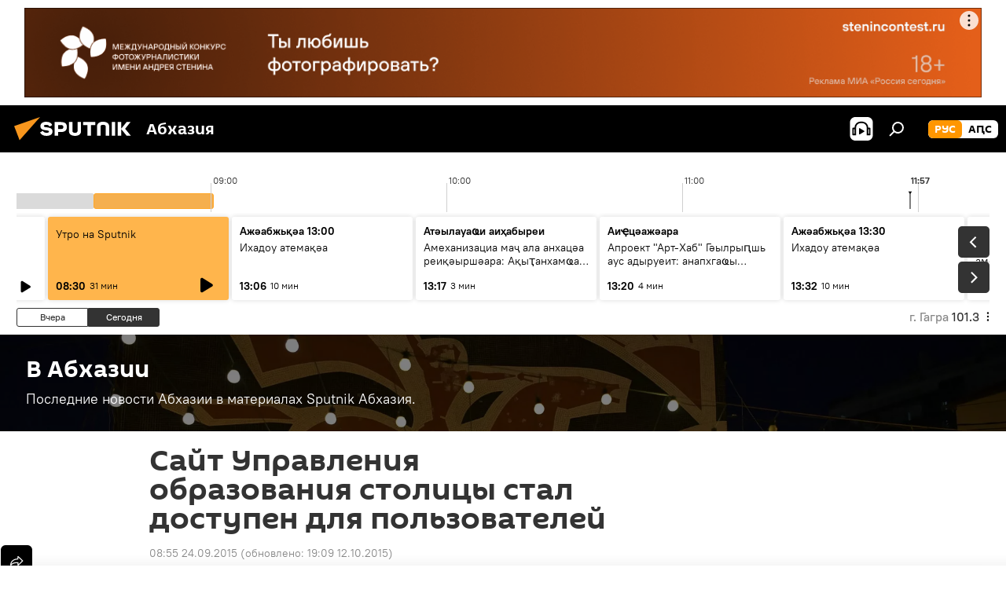

--- FILE ---
content_type: text/html; charset=utf-8
request_url: https://sputnik-abkhazia.ru/20150924/1015768248.html
body_size: 22202
content:
<!DOCTYPE html><html lang="ru" data-lang="rus" data-charset="" dir="ltr"><head prefix="og: http://ogp.me/ns# fb: http://ogp.me/ns/fb# article: http://ogp.me/ns/article#"><title>Сайт Управления образования столицы стал доступен для пользователей - 24.09.2015, Sputnik Абхазия</title><meta name="description" content="Официальный сайт Управления образования Администрации города Сухум будет освещать текущую деятельность и информировать о предстоящих мероприятиях. 24.09.2015, Sputnik Абхазия"><meta name="keywords" content="новости"><meta http-equiv="X-UA-Compatible" content="IE=edge,chrome=1"><meta http-equiv="Content-Type" content="text/html; charset=utf-8"><meta name="robots" content="index, follow, max-image-preview:large"><meta name="viewport" content="width=device-width, initial-scale=1.0, maximum-scale=1.0, user-scalable=yes"><meta name="HandheldFriendly" content="true"><meta name="MobileOptimzied" content="width"><meta name="referrer" content="always"><meta name="format-detection" content="telephone=no"><meta name="format-detection" content="address=no"><link rel="alternate" type="application/rss+xml" href="https://sputnik-abkhazia.ru/export/rss2/archive/index.xml"><link rel="canonical" href="https://sputnik-abkhazia.ru/20150924/1015768248.html"><link rel="preload" as="image" href="https://cdnn1.img.sputnik-abkhazia.info/img/101577/00/1015770058_0:0:1920:1281_600x0_80_0_0_0c30b9ab2d4794f3791ae77f7f3d5f01.jpg.webp"><link rel="preconnect" href="https://cdnn1.img.sputnik-abkhazia.info/images/"><link rel="dns-prefetch" href="https://cdnn1.img.sputnik-abkhazia.info/images/"><link rel="alternate" hreflang="ru" href="https://sputnik-abkhazia.ru/20150924/1015768248.html"><link rel="alternate" hreflang="x-default" href="https://sputnik-abkhazia.ru/20150924/1015768248.html"><link rel="apple-touch-icon" sizes="57x57" href="https://cdnn1.img.sputnik-abkhazia.info/i/favicon/favicon-57x57.png"><link rel="apple-touch-icon" sizes="60x60" href="https://cdnn1.img.sputnik-abkhazia.info/i/favicon/favicon-60x60.png"><link rel="apple-touch-icon" sizes="72x72" href="https://cdnn1.img.sputnik-abkhazia.info/i/favicon/favicon-72x72.png"><link rel="apple-touch-icon" sizes="76x76" href="https://cdnn1.img.sputnik-abkhazia.info/i/favicon/favicon-76x76.png"><link rel="apple-touch-icon" sizes="114x114" href="https://cdnn1.img.sputnik-abkhazia.info/i/favicon/favicon-114x114.png"><link rel="apple-touch-icon" sizes="120x120" href="https://cdnn1.img.sputnik-abkhazia.info/i/favicon/favicon-120x120.png"><link rel="apple-touch-icon" sizes="144x144" href="https://cdnn1.img.sputnik-abkhazia.info/i/favicon/favicon-144x144.png"><link rel="apple-touch-icon" sizes="152x152" href="https://cdnn1.img.sputnik-abkhazia.info/i/favicon/favicon-152x152.png"><link rel="apple-touch-icon" sizes="180x180" href="https://cdnn1.img.sputnik-abkhazia.info/i/favicon/favicon-180x180.png"><link rel="icon" type="image/png" sizes="192x192" href="https://cdnn1.img.sputnik-abkhazia.info/i/favicon/favicon-192x192.png"><link rel="icon" type="image/png" sizes="32x32" href="https://cdnn1.img.sputnik-abkhazia.info/i/favicon/favicon-32x32.png"><link rel="icon" type="image/png" sizes="96x96" href="https://cdnn1.img.sputnik-abkhazia.info/i/favicon/favicon-96x96.png"><link rel="icon" type="image/png" sizes="16x16" href="https://cdnn1.img.sputnik-abkhazia.info/i/favicon/favicon-16x16.png"><link rel="manifest" href="/project_data/manifest.json?4"><meta name="msapplication-TileColor" content="#F4F4F4"><meta name="msapplication-TileImage" content="https://cdnn1.img.sputnik-abkhazia.info/i/favicon/favicon-144x144.png"><meta name="theme-color" content="#F4F4F4"><link rel="shortcut icon" href="https://cdnn1.img.sputnik-abkhazia.info/i/favicon/favicon.ico"><meta property="fb:app_id" content="1115156141925298"><meta property="fb:pages" content="1016325075045830"><meta name="analytics:lang" content="rus"><meta name="analytics:title" content="Сайт Управления образования столицы стал доступен для пользователей - 24.09.2015, Sputnik Абхазия"><meta name="analytics:keyw" content="news, Abkhazia"><meta name="analytics:rubric" content=""><meta name="analytics:tags" content="Новости, В Абхазии"><meta name="analytics:site_domain" content="sputnik-abkhazia.ru"><meta name="analytics:article_id" content="1015768248"><meta name="analytics:url" content="https://sputnik-abkhazia.ru/20150924/1015768248.html"><meta name="analytics:p_ts" content="1443074100"><meta name="analytics:author" content="Sputnik Абхазия"><meta name="analytics:isscroll" content="0"><meta property="og:url" content="https://sputnik-abkhazia.ru/20150924/1015768248.html"><meta property="og:title" content="Сайт Управления образования столицы стал доступен для пользователей"><meta property="og:description" content="Официальный сайт Управления образования Администрации города Сухум будет освещать текущую деятельность и информировать о предстоящих мероприятиях."><meta property="og:type" content="article"><meta property="og:site_name" content="Sputnik Абхазия"><meta property="og:locale" content="ru_AB"><meta property="og:image" content="https://cdnn1.img.sputnik-abkhazia.info/img/101577/00/1015770058_0:0:1920:1281_2072x0_60_0_0_2fa84298ef69969dd766f278513c8f07.jpg.webp"><meta name="relap-image" content="https://cdnn1.img.sputnik-abkhazia.info/i/logo/logo-social.png"><meta name="twitter:card" content="summary_large_image"><meta name="twitter:image" content="https://cdnn1.img.sputnik-abkhazia.info/img/101577/00/1015770058_0:0:1920:1281_2072x0_60_0_0_2fa84298ef69969dd766f278513c8f07.jpg.webp"><meta property="article:published_time" content="20150924T0855+0300"><meta property="article:modified_time" content="20151012T1909+0300"><meta property="article:author" content="Sputnik Абхазия"><link rel="author" href="https://sputnik-abkhazia.ru"><meta property="article:section" content="Новости"><meta property="article:tag" content="Новости"><meta name="relap-entity-id" content="1015768248"><meta property="fb:pages" content="1016325075045830"><link rel="preload" as="style" onload="this.onload=null;this.rel='stylesheet'" type="text/css" href="https://cdnn1.img.sputnik-abkhazia.info/css/libs/fonts.min.css?911eb65935"><link rel="stylesheet" type="text/css" href="https://cdnn1.img.sputnik-abkhazia.info/css/common.min.css?9149894256"><link rel="stylesheet" type="text/css" href="https://cdnn1.img.sputnik-abkhazia.info/css/radioschedule.min.css?975ce1b4d"><link rel="stylesheet" type="text/css" href="https://cdnn1.img.sputnik-abkhazia.info/css/article.min.css?913fe17605"><script src="https://cdnn1.img.sputnik-abkhazia.info/min/js/dist/head.js?9c9052ef3"></script><script data-iub-purposes="1">var _paq = _paq || []; (function() {var stackDomain = window.location.hostname.split('.').reverse();var domain = stackDomain[1] + '.' + stackDomain[0];_paq.push(['setCDNMask', new RegExp('cdn(\\w+).img.'+domain)]); _paq.push(['setSiteId', 'sputnik_ab']); _paq.push(['trackPageView']); _paq.push(['enableLinkTracking']); var d=document, g=d.createElement('script'), s=d.getElementsByTagName('script')[0]; g.type='text/javascript'; g.defer=true; g.async=true; g.src='//a.sputniknews.com/js/sputnik.js'; s.parentNode.insertBefore(g,s); } )();</script><script type="text/javascript" src="https://cdnn1.img.sputnik-abkhazia.info/min/js/libs/banners/adfx.loader.bind.js?98d724fe2"></script><script>
                (window.yaContextCb = window.yaContextCb || []).push(() => {
                    replaceOriginalAdFoxMethods();
                    window.Ya.adfoxCode.hbCallbacks = window.Ya.adfoxCode.hbCallbacks || [];
                })
            </script><!--В <head> сайта один раз добавьте код загрузчика-->
<script>window.yaContextCb = window.yaContextCb || []</script>
<script src="https://yandex.ru/ads/system/context.js" async></script><script>var endlessScrollFirst = 1015768248; var endlessScrollUrl = '/services/article/infinity/'; var endlessScrollAlgorithm = ''; var endlessScrollQueue = [1060542308, 1060541333, 1060541286, 1060540894, 1060538603, 1060537856, 1060538270, 1060537785, 1060537492, 1060536631, 1060536148, 1060535863, 1060535001, 1060532904, 1060534502];</script><script>var endlessScrollFirst = 1015768248; var endlessScrollUrl = '/services/article/infinity/'; var endlessScrollAlgorithm = ''; var endlessScrollQueue = [1060542308, 1060541333, 1060541286, 1060540894, 1060538603, 1060537856, 1060538270, 1060537785, 1060537492, 1060536631, 1060536148, 1060535863, 1060535001, 1060532904, 1060534502];</script></head><body id="body" data-ab="a" data-emoji="0" class="site_ab m-page-article "><div class="schema_org" itemscope="itemscope" itemtype="https://schema.org/WebSite"><meta itemprop="name" content="Sputnik Абхазия"><meta itemprop="alternateName" content="Sputnik Абхазия"><meta itemprop="description" content="Свежие события и последние новости Абхазии. Фото и видео с места событий, темы дня, происшествия, аналитика."><a itemprop="url" href="https://sputnik-abkhazia.ru" title="Sputnik Абхазия"> </a><meta itemprop="image" content="https://sputnik-abkhazia.ru/i/logo/logo.png"></div><ul class="schema_org" itemscope="itemscope" itemtype="http://schema.org/BreadcrumbList"><li itemprop="itemListElement" itemscope="itemscope" itemtype="http://schema.org/ListItem"><meta itemprop="name" content="Sputnik Абхазия"><meta itemprop="position" content="1"><meta itemprop="item" content="https://sputnik-abkhazia.ru"><a itemprop="url" href="https://sputnik-abkhazia.ru" title="Sputnik Абхазия"> </a></li><li itemprop="itemListElement" itemscope="itemscope" itemtype="http://schema.org/ListItem"><meta itemprop="name" content="Новости"><meta itemprop="position" content="2"><meta itemprop="item" content="https://sputnik-abkhazia.ru/20150924/"><a itemprop="url" href="https://sputnik-abkhazia.ru/20150924/" title="Новости"> </a></li><li itemprop="itemListElement" itemscope="itemscope" itemtype="http://schema.org/ListItem"><meta itemprop="name" content="Сайт Управления образования столицы стал доступен для пользователей"><meta itemprop="position" content="3"><meta itemprop="item" content="https://sputnik-abkhazia.ru/20150924/1015768248.html"><a itemprop="url" href="https://sputnik-abkhazia.ru/20150924/1015768248.html" title="Сайт Управления образования столицы стал доступен для пользователей"> </a></li></ul><div class="container"><div class="banner m-before-header m-article-desktop" data-position="article_desktop_header" data-infinity="1"><aside class="banner__content"><iframe class="relap-runtime-iframe" style="position:absolute;top:-9999px;left:-9999px;visibility:hidden;" srcdoc="<script src='https://relap.io/v7/relap.js' data-relap-token='HvaPHeJmpVila25r'></script>"></iframe>


<!--AdFox START-->
<!--riaru-->
<!--Площадка: sputnik-abkhazia.ru / * / *-->
<!--Тип баннера: 100%x-->
<!--Расположение: 19023_bn23-х120-desk-->
<div id="adfox_163404078763476935_1"></div>
<script>
    window.yaContextCb.push(()=>{
        Ya.adfoxCode.create({
            ownerId: 249922,
            containerId: 'adfox_163404078763476935_1',
            params: {
                pp: 'btau',
                ps: 'ckao',
                p2: 'fluh',
                puid1: '',
                puid2: '',
                puid3: '',
                puid4: 'news:Abkhazia',
                puid5: ''
            }
        })
    })
</script></aside></div><div class="banner m-before-header m-article-mobile" data-position="article_mobile_header" data-infinity="1"><aside class="banner__content"><!--AdFox START-->
<!--riaru-->
<!--Площадка: sputnik-abkhazia.ru / * / *-->
<!--Тип баннера: 100%x-->
<!--Расположение: 19028-bn28-х100-mob-->
<div id="adfox_163404108399818262_1"></div>
<script>
    window.yaContextCb.push(()=>{
        Ya.adfoxCode.create({
            ownerId: 249922,
            containerId: 'adfox_163404108399818262_1',
            params: {
                pp: 'btaw',
                ps: 'ckao',
                p2: 'fluh',
                puid1: '',
                puid2: '',
                puid3: '',
                puid4: 'news:Abkhazia',
                puid5: ''
            }
        })
    })
</script></aside></div></div><div class="page" id="page"><div id="alerts"><script type="text/template" id="alertAfterRegisterTemplate">
                    
                        <div class="auth-alert m-hidden" id="alertAfterRegister">
                            <div class="auth-alert__text">
                                <%- data.success_title %> <br />
                                <%- data.success_email_1 %>
                                <span class="m-email"></span>
                                <%- data.success_email_2 %>
                            </div>
                            <div class="auth-alert__btn">
                                <button class="form__btn m-min m-black confirmEmail">
                                    <%- data.send %>
                                </button>
                            </div>
                        </div>
                    
                </script><script type="text/template" id="alertAfterRegisterNotifyTemplate">
                    
                        <div class="auth-alert" id="alertAfterRegisterNotify">
                            <div class="auth-alert__text">
                                <%- data.golink_1 %>
                                <span class="m-email">
                                    <%- user.mail %>
                                </span>
                                <%- data.golink_2 %>
                            </div>
                            <% if (user.registerConfirmCount <= 2 ) {%>
                                <div class="auth-alert__btn">
                                    <button class="form__btn m-min m-black confirmEmail">
                                        <%- data.send %>
                                    </button>
                                </div>
                            <% } %>
                        </div>
                    
                </script></div><div class="anchor" id="anchor"><div class="header " id="header"><div class="m-relative"><div class="container m-header"><div class="header__wrap"><div class="header__name"><div class="header__logo"><a href="/" title="Sputnik Абхазия"><svg xmlns="http://www.w3.org/2000/svg" width="176" height="44" viewBox="0 0 176 44" fill="none"><path class="chunk_1" fill-rule="evenodd" clip-rule="evenodd" d="M45.8073 18.3817C45.8073 19.5397 47.1661 19.8409 49.3281 20.0417C54.1074 20.4946 56.8251 21.9539 56.8461 25.3743C56.8461 28.7457 54.2802 30.9568 48.9989 30.9568C44.773 30.9568 42.1067 29.1496 41 26.5814L44.4695 24.5688C45.3754 25.9277 46.5334 27.0343 49.4005 27.0343C51.3127 27.0343 52.319 26.4296 52.319 25.5751C52.319 24.5665 51.6139 24.2163 48.3942 23.866C43.7037 23.3617 41.3899 22.0029 41.3899 18.5824C41.3899 15.9675 43.3511 13 48.9359 13C52.9611 13 55.6274 14.8095 56.4305 17.1746L53.1105 19.1358C53.0877 19.1012 53.0646 19.0657 53.041 19.0295C52.4828 18.1733 51.6672 16.9224 48.6744 16.9224C46.914 16.9224 45.8073 17.4758 45.8073 18.3817ZM67.4834 13.3526H59.5918V30.707H64.0279V26.0794H67.4484C72.1179 26.0794 75.0948 24.319 75.0948 19.6401C75.0854 15.3138 72.6199 13.3526 67.4834 13.3526ZM67.4834 22.206H64.0186V17.226H67.4834C69.8975 17.226 70.654 18.0291 70.654 19.6891C70.6587 21.6527 69.6524 22.206 67.4834 22.206ZM88.6994 24.7206C88.6994 26.2289 87.4924 27.0857 85.3794 27.0857C83.3178 27.0857 82.1597 26.2289 82.1597 24.7206V13.3526H77.7236V25.0264C77.7236 28.6477 80.7425 30.9615 85.4704 30.9615C89.9999 30.9615 93.1168 28.8601 93.1168 25.0264V13.3526H88.6808L88.6994 24.7206ZM136.583 13.3526H132.159V30.7023H136.583V13.3526ZM156.097 13.3526L149.215 21.9235L156.45 30.707H151.066L144.276 22.4559V30.707H139.85V13.3526H144.276V21.8021L151.066 13.3526H156.097ZM95.6874 17.226H101.221V30.707H105.648V17.226H111.181V13.3526H95.6874V17.226ZM113.49 18.7342C113.49 15.2134 116.458 13 121.085 13C125.715 13 128.888 15.0616 128.902 18.7342V30.707H124.466V18.935C124.466 17.6789 123.259 16.8734 121.146 16.8734C119.094 16.8734 117.926 17.6789 117.926 18.935V30.707H113.49V18.7342Z" fill="white"></path><path class="chunk_2" d="M41 7L14.8979 36.5862L8 18.431L41 7Z" fill="#F8961D"></path></svg></a></div><div class="header__project"><span class="header__project-title">Абхазия</span></div></div><div class="header__controls" data-nosnippet=""><div class="share m-header" data-id="1015768248" data-url="https://sputnik-abkhazia.ru/20150924/1015768248.html" data-title="Сайт Управления образования столицы стал доступен для пользователей"></div><div class="header__menu"><span class="header__menu-item header__menu-item-radioButton" id="radioButton" data-stream="https://nfw.ria.ru/flv/audio.aspx?ID=38841761&amp;type=mp3"><svg class="svg-icon"><use xmlns:xlink="http://www.w3.org/1999/xlink" xlink:href="/i/sprites/package/inline.svg?63#radio2"></use></svg></span><span class="header__menu-item" data-modal-open="search"><svg class="svg-icon"><use xmlns:xlink="http://www.w3.org/1999/xlink" xlink:href="/i/sprites/package/inline.svg?63#search"></use></svg></span></div><div class="switcher m-double"><div class="switcher__label"><span class="switcher__title">рус</span><span class="switcher__icon"><svg class="svg-icon"><use xmlns:xlink="http://www.w3.org/1999/xlink" xlink:href="/i/sprites/package/inline.svg?63#arrowDown"></use></svg></span></div><div class="switcher__dropdown"><div translate="no" class="notranslate"><div class="switcher__list"><a href="https://sputnik-abkhazia.ru/" class="switcher__link m-selected"><span class="switcher__project">Sputnik Абхазия</span><span class="switcher__abbr" data-abbr="рус">рус</span><i class="switcher__accept"><svg class="svg-icon"><use xmlns:xlink="http://www.w3.org/1999/xlink" xlink:href="/i/sprites/package/inline.svg?63#ok"></use></svg></i></a><a href="https://sputnik-abkhazia.info/" class="switcher__link"><span class="switcher__project">Sputnik Аҧсны</span><span class="switcher__abbr" data-abbr="аԤс">аԤс</span></a></div></div></div></div></div></div></div></div></div></div><script>var GLOBAL = GLOBAL || {}; GLOBAL.translate = {}; GLOBAL.rtl = 0; GLOBAL.lang = "rus"; GLOBAL.design = "ab"; GLOBAL.charset = ""; GLOBAL.project = "sputnik_ab"; GLOBAL.htmlCache = 1; GLOBAL.translate.search = {}; GLOBAL.translate.search.notFound = "Ничего не найдено"; GLOBAL.translate.search.stringLenght = "Введите больше букв для поиска"; GLOBAL.www = "https://sputnik-abkhazia.ru"; GLOBAL.seo = {}; GLOBAL.seo.title = ""; GLOBAL.seo.keywords = ""; GLOBAL.seo.description = ""; GLOBAL.sock = {}; GLOBAL.sock.server = "https://cm.sputniknews.com/chat"; GLOBAL.sock.lang = "rus"; GLOBAL.sock.project = "sputnik_ab"; GLOBAL.social = {}; GLOBAL.social.fbID = "1115156141925298"; GLOBAL.share = [ { name: 'telegram', mobile: false },{ name: 'vk', mobile: false },{ name: 'odnoklassniki', mobile: false },{ name: 'twitter', mobile: false },{ name: 'messenger', mobile: true } ]; GLOBAL.csrf_token = ''; GLOBAL.search = {}; GLOBAL.auth = {}; GLOBAL.auth.status = 'error'; GLOBAL.auth.provider = ''; GLOBAL.auth.twitter = '/id/twitter/request/'; GLOBAL.auth.facebook = '/id/facebook/request/'; GLOBAL.auth.vkontakte = '/id/vkontakte/request/'; GLOBAL.auth.google = '/id/google/request/'; GLOBAL.auth.ok = '/id/ok/request/'; GLOBAL.auth.apple = '/id/apple/request/'; GLOBAL.auth.moderator = ''; GLOBAL.user = {}; GLOBAL.user.id = ""; GLOBAL.user.emailActive = ""; GLOBAL.user.registerConfirmCount = 0; GLOBAL.article = GLOBAL.article || {}; GLOBAL.article.id = 1015768248; GLOBAL.article.chat_expired = !!1; GLOBAL.chat = GLOBAL.chat || {}; GLOBAL.chat.show = !!1; GLOBAL.locale = {"convertDate":{"yesterday":"\u0432\u0447\u0435\u0440\u0430","hours":{"nominative":"%{s} \u043c\u0438\u043d\u0443\u0442\u0443 \u043d\u0430\u0437\u0430\u0434","genitive":"%{s} \u043c\u0438\u043d\u0443\u0442\u044b \u043d\u0430\u0437\u0430\u0434"},"minutes":{"nominative":"%{s} \u0447\u0430\u0441 \u043d\u0430\u0437\u0430\u0434","genitive":"%{s} \u0447\u0430\u0441\u0430 \u043d\u0430\u0437\u0430\u0434"}},"js_templates":{"unread":"\u041d\u0435\u043f\u0440\u043e\u0447\u0438\u0442\u0430\u043d\u043d\u044b\u0435","you":"\u0412\u044b","author":"\u0430\u0432\u0442\u043e\u0440","report":"\u041f\u043e\u0436\u0430\u043b\u043e\u0432\u0430\u0442\u044c\u0441\u044f","reply":"\u041e\u0442\u0432\u0435\u0442\u0438\u0442\u044c","block":"\u0417\u0430\u0431\u043b\u043e\u043a\u0438\u0440\u043e\u0432\u0430\u0442\u044c","remove":"\u0423\u0434\u0430\u043b\u0438\u0442\u044c","closeall":"\u0417\u0430\u043a\u0440\u044b\u0442\u044c \u0432\u0441\u0435","notifications":"Notificaciones","disable_twelve":"\u041e\u0442\u043a\u043b\u044e\u0447\u0438\u0442\u044c \u043d\u0430 12 \u0447\u0430\u0441\u043e\u0432","new_message":"\u041d\u043e\u0432\u043e\u0435 \u0441\u043e\u043e\u0431\u0449\u0435\u043d\u0438\u0435 \u043e\u0442sputniknews.ru","acc_block":"\u0412\u0430\u0448 \u0430\u043a\u043a\u0430\u0443\u043d\u0442 \u0437\u0430\u0431\u043b\u043e\u043a\u0438\u0440\u043e\u0432\u0430\u043d \u0430\u0434\u043c\u0438\u043d\u0438\u0441\u0442\u0440\u0430\u0442\u043e\u0440\u043e\u043c \u0441\u0430\u0439\u0442\u0430","acc_unblock":"\u0412\u0430\u0448 \u0430\u043a\u043a\u0430\u0443\u043d\u0442 \u0440\u0430\u0437\u0431\u043b\u043e\u043a\u0438\u0440\u043e\u0432\u0430\u043d \u0430\u0434\u043c\u0438\u043d\u0438\u0441\u0442\u0440\u0430\u0442\u043e\u0440\u043e\u043c \u0441\u0430\u0439\u0442\u0430","you_subscribe_1":"\u0412\u044b \u043f\u043e\u0434\u043f\u0438\u0441\u0430\u043d\u044b \u043d\u0430 \u0442\u0435\u043c\u0443 ","you_subscribe_2":"\u0423\u043f\u0440\u0430\u0432\u043b\u044f\u0442\u044c \u0441\u0432\u043e\u0438\u043c\u0438 \u043f\u043e\u0434\u043f\u0438\u0441\u043a\u0430\u043c\u0438 \u0432\u044b \u043c\u043e\u0436\u0435\u0442\u0435 \u0432 \u043b\u0438\u0447\u043d\u043e\u043c \u043a\u0430\u0431\u0438\u043d\u0435\u0442\u0435","you_received_warning_1":"\u0412\u044b \u043f\u043e\u043b\u0443\u0447\u0438\u043b\u0438 ","you_received_warning_2":" \u043f\u0440\u0435\u0434\u0443\u043f\u0440\u0435\u0436\u0434\u0435\u043d\u0438\u0435. \u0423\u0432\u0430\u0436\u0430\u0439\u0442\u0435 \u0434\u0440\u0443\u0433\u0438\u0445 \u0443\u0447\u0430\u0441\u0442\u043d\u0438\u043a\u043e\u0432 \u0438 \u043d\u0435 \u043d\u0430\u0440\u0443\u0448\u0430\u0439\u0442\u0435 \u043f\u0440\u0430\u0432\u0438\u043b\u0430 \u043a\u043e\u043c\u043c\u0435\u043d\u0442\u0438\u0440\u043e\u0432\u0430\u043d\u0438\u044f. \u041f\u043e\u0441\u043b\u0435 \u0442\u0440\u0435\u0442\u044c\u0435\u0433\u043e \u043d\u0430\u0440\u0443\u0448\u0435\u043d\u0438\u044f \u0432\u044b \u0431\u0443\u0434\u0435\u0442\u0435 \u0437\u0430\u0431\u043b\u043e\u043a\u0438\u0440\u043e\u0432\u0430\u043d\u044b \u043d\u0430 12 \u0447\u0430\u0441\u043e\u0432.","block_time":"\u0421\u0440\u043e\u043a \u0431\u043b\u043e\u043a\u0438\u0440\u043e\u0432\u043a\u0438: ","hours":" \u0447\u0430\u0441\u043e\u0432","forever":"\u043d\u0430\u0432\u0441\u0435\u0433\u0434\u0430","feedback":"\u0421\u0432\u044f\u0437\u0430\u0442\u044c\u0441\u044f","my_subscriptions":"\u041c\u043e\u0438 \u043f\u043e\u0434\u043f\u0438\u0441\u043a\u0438","rules":"\u041f\u0440\u0430\u0432\u0438\u043b\u0430 \u043a\u043e\u043c\u043c\u0435\u043d\u0442\u0438\u0440\u043e\u0432\u0430\u043d\u0438\u044f \u043c\u0430\u0442\u0435\u0440\u0438\u0430\u043b\u043e\u0432","chat":"\u0427\u0430\u0442: ","chat_new_messages":"\u041d\u043e\u0432\u044b\u0435 \u0441\u043e\u043e\u0431\u0449\u0435\u043d\u0438\u044f \u0432 \u0447\u0430\u0442\u0435","chat_moder_remove_1":"\u0412\u0430\u0448\u0435 \u0441\u043e\u043e\u0431\u0449\u0435\u043d\u0438\u0435 ","chat_moder_remove_2":" \u0431\u044b\u043b\u043e \u0443\u0434\u0430\u043b\u0435\u043d\u043e \u0430\u0434\u043c\u0438\u043d\u0438\u0441\u0442\u0440\u0430\u0442\u043e\u0440\u043e\u043c","chat_close_time_1":"\u0412 \u0447\u0430\u0442\u0435 \u043d\u0438\u043a\u0442\u043e \u043d\u0435 \u043f\u0438\u0441\u0430\u043b \u0431\u043e\u043b\u044c\u0448\u0435 12 \u0447\u0430\u0441\u043e\u0432, \u043e\u043d \u0437\u0430\u043a\u0440\u043e\u0435\u0442\u0441\u044f \u0447\u0435\u0440\u0435\u0437 ","chat_close_time_2":" \u0447\u0430\u0441\u043e\u0432","chat_new_emoji_1":"\u041d\u043e\u0432\u044b\u0435 \u0440\u0435\u0430\u043a\u0446\u0438\u0438 ","chat_new_emoji_2":" \u0432\u0430\u0448\u0435\u043c\u0443 \u0441\u043e\u043e\u0431\u0449\u0435\u043d\u0438\u044e ","chat_message_reply_1":"\u041d\u0430 \u0432\u0430\u0448 \u043a\u043e\u043c\u043c\u0435\u043d\u0442\u0430\u0440\u0438\u0439 ","chat_message_reply_2":" \u043e\u0442\u0432\u0435\u0442\u0438\u043b \u043f\u043e\u043b\u044c\u0437\u043e\u0432\u0430\u0442\u0435\u043b\u044c ","chat_verify_message":"\n \u0421\u043f\u0430\u0441\u0438\u0431\u043e! \u0412\u0430\u0448\u0435 \u0441\u043e\u043e\u0431\u0449\u0435\u043d\u0438\u0435 \u0431\u0443\u0434\u0435\u0442 \u043e\u043f\u0443\u0431\u043b\u0438\u043a\u043e\u0432\u0430\u043d\u043e \u043f\u043e\u0441\u043b\u0435 \u043f\u0440\u043e\u0432\u0435\u0440\u043a\u0438 \u043c\u043e\u0434\u0435\u0440\u0430\u0442\u043e\u0440\u0430\u043c\u0438 \u0441\u0430\u0439\u0442\u0430.\n ","emoji_1":"\u041d\u0440\u0430\u0432\u0438\u0442\u0441\u044f","emoji_2":"\u0425\u0430-\u0425\u0430","emoji_3":"\u0423\u0434\u0438\u0432\u0438\u0442\u0435\u043b\u044c\u043d\u043e","emoji_4":"\u0413\u0440\u0443\u0441\u0442\u043d\u043e","emoji_5":"\u0412\u043e\u0437\u043c\u0443\u0442\u0438\u0442\u0435\u043b\u044c\u043d\u043e","emoji_6":"\u041d\u0435 \u043d\u0440\u0430\u0432\u0438\u0442\u0441\u044f","site_subscribe_podcast":{"success":"\u0421\u043f\u0430\u0441\u0438\u0431\u043e, \u0432\u044b \u043f\u043e\u0434\u043f\u0438\u0441\u0430\u043d\u044b \u043d\u0430 \u0440\u0430\u0441\u0441\u044b\u043b\u043a\u0443! \u041d\u0430\u0441\u0442\u0440\u043e\u0438\u0442\u044c \u0438\u043b\u0438 \u043e\u0442\u043c\u0435\u043d\u0438\u0442\u044c \u043f\u043e\u0434\u043f\u0438\u0441\u043a\u0443 \u043c\u043e\u0436\u043d\u043e \u0432 \u043b\u0438\u0447\u043d\u043e\u043c \u043a\u0430\u0431\u0438\u043d\u0435\u0442\u0435","subscribed":"\u0412\u044b \u0443\u0436\u0435 \u043f\u043e\u0434\u043f\u0438\u0441\u0430\u043d\u044b \u043d\u0430 \u044d\u0442\u0443 \u0440\u0430\u0441\u0441\u044b\u043b\u043a\u0443","error":"\u041f\u0440\u043e\u0438\u0437\u043e\u0448\u043b\u0430 \u043d\u0435\u043f\u0440\u0435\u0434\u0432\u0438\u0434\u0435\u043d\u043d\u0430\u044f \u043e\u0448\u0438\u0431\u043a\u0430. \u041f\u043e\u0436\u0430\u043b\u0443\u0439\u0441\u0442\u0430, \u043f\u043e\u0432\u0442\u043e\u0440\u0438\u0442\u0435 \u043f\u043e\u043f\u044b\u0442\u043a\u0443 \u043f\u043e\u0437\u0436\u0435"}},"smartcaptcha":{"site_key":"ysc1_Zf0zfLRI3tRHYHJpbX6EjjBcG1AhG9LV0dmZQfJu8ba04c1b"}}; GLOBAL = {...GLOBAL, ...{"subscribe":{"@attributes":{"ratio":"1"},"email":"\u0412\u0432\u0435\u0434\u0438\u0442\u0435 e-mail","button":"\u041f\u043e\u0434\u043f\u0438\u0441\u0430\u0442\u044c\u0441\u044f","send":"\u0421\u043f\u0430\u0441\u0438\u0431\u043e, \u0432\u0430\u043c \u043e\u0442\u043f\u0440\u0430\u0432\u043b\u0435\u043d\u043e \u043f\u0438\u0441\u044c\u043c\u043e \u0441\u043e \u0441\u0441\u044b\u043b\u043a\u043e\u0439 \u0434\u043b\u044f \u043f\u043e\u0434\u0442\u0432\u0435\u0440\u0436\u0434\u0435\u043d\u0438\u044f \u043f\u043e\u0434\u043f\u0438\u0441\u043a\u0438","subscribe":"\u0421\u043f\u0430\u0441\u0438\u0431\u043e, \u0432\u044b \u043f\u043e\u0434\u043f\u0438\u0441\u0430\u043d\u044b \u043d\u0430 \u0440\u0430\u0441\u0441\u044b\u043b\u043a\u0443! \u041d\u0430\u0441\u0442\u0440\u043e\u0438\u0442\u044c \u0438\u043b\u0438 \u043e\u0442\u043c\u0435\u043d\u0438\u0442\u044c \u043f\u043e\u0434\u043f\u0438\u0441\u043a\u0443 \u043c\u043e\u0436\u043d\u043e \u0432 \u043b\u0438\u0447\u043d\u043e\u043c \u043a\u0430\u0431\u0438\u043d\u0435\u0442\u0435","confirm":"\u0412\u044b \u0443\u0436\u0435 \u043f\u043e\u0434\u043f\u0438\u0441\u0430\u043d\u044b \u043d\u0430 \u044d\u0442\u0443 \u0440\u0430\u0441\u0441\u044b\u043b\u043a\u0443"}}}; GLOBAL.js = {}; GLOBAL.js.videoplayer = "https://cdnn1.img.sputnik-abkhazia.info/min/js/dist/videoplayer.js?9651130d6"; GLOBAL.userpic = "/userpic/"; GLOBAL.gmt = ""; GLOBAL.tz = "+0300"; GLOBAL.projectList = [ { title: 'Международный', country: [ { title: 'Английский', url: 'https://sputnikglobe.com', flag: 'flags-INT', lang: 'International', lang2: 'English' }, ] }, { title: 'Ближний Восток', country: [ { title: 'Арабский', url: 'https://sarabic.ae/', flag: 'flags-INT', lang: 'Sputnik عربي', lang2: 'Arabic' }, { title: 'Турецкий', url: 'https://anlatilaninotesi.com.tr/', flag: 'flags-TUR', lang: 'Türkiye', lang2: 'Türkçe' }, { title: 'Фарси', url: 'https://spnfa.ir/', flag: 'flags-INT', lang: 'Sputnik ایران', lang2: 'Persian' }, { title: 'Дари', url: 'https://sputnik.af/', flag: 'flags-INT', lang: 'Sputnik افغانستان', lang2: 'Dari' }, ] }, { title: 'Латинская Америка', country: [ { title: 'Испанский', url: 'https://noticiaslatam.lat/', flag: 'flags-INT', lang: 'Mundo', lang2: 'Español' }, { title: 'Португальский', url: 'https://noticiabrasil.net.br/', flag: 'flags-BRA', lang: 'Brasil', lang2: 'Português' }, ] }, { title: 'Южная Азия', country: [ { title: 'Хинди', url: 'https://hindi.sputniknews.in', flag: 'flags-IND', lang: 'भारत', lang2: 'हिंदी' }, { title: 'Английский', url: 'https://sputniknews.in', flag: 'flags-IND', lang: 'India', lang2: 'English' }, ] }, { title: 'Восточная и Юго-Восточная Азия', country: [ { title: 'Вьетнамский', url: 'https://kevesko.vn/', flag: 'flags-VNM', lang: 'Việt Nam', lang2: 'Tiếng Việt' }, { title: 'Японский', url: 'https://sputniknews.jp/', flag: 'flags-JPN', lang: '日本', lang2: '日本語' }, { title: 'Китайский', url: 'https://sputniknews.cn/', flag: 'flags-CHN', lang: '中国', lang2: '中文' }, ] }, { title: 'Центральная Азия', country: [ { title: 'Казахский', url: 'https://sputnik.kz/', flag: 'flags-KAZ', lang: 'Қазақстан', lang2: 'Қазақ тілі' }, { title: 'Киргизский', url: 'https://sputnik.kg/', flag: 'flags-KGZ', lang: 'Кыргызстан', lang2: 'Кыргызча' }, { title: 'Узбекский', url: 'https://oz.sputniknews.uz/', flag: 'flags-UZB', lang: 'Oʻzbekiston', lang2: 'Ўзбекча' }, { title: 'Таджикский', url: 'https://sputnik.tj/', flag: 'flags-TJK', lang: 'Тоҷикистон', lang2: 'Тоҷикӣ' }, ] }, { title: 'Африка', country: [ { title: 'Французский', url: 'https://fr.sputniknews.africa/', flag: 'flags-INT', lang: 'Afrique', lang2: 'Français' }, { title: 'Английский', url: 'https://en.sputniknews.africa', flag: 'flags-INT', lang: 'Africa', lang2: 'English' }, ] }, { title: 'Кавказ', country: [ { title: 'Армянский', url: 'https://arm.sputniknews.ru/', flag: 'flags-ARM', lang: 'Արմենիա', lang2: 'Հայերեն' }, { title: 'Абхазский', url: 'https://sputnik-abkhazia.info/', flag: 'flags-ABH', lang: 'Аҧсны', lang2: 'Аҧсышәала' }, { title: 'Осетинский', url: 'https://sputnik-ossetia.com/', flag: 'flags-OST', lang: 'Хуссар Ирыстон', lang2: 'Иронау' }, { title: 'Азербайджанский', url: 'https://sputnik.az/', flag: 'flags-AZE', lang: 'Azərbaycan', lang2: 'Аzərbaycanca' }, ] }, { title: 'Европа', country: [ { title: 'Сербский', url: 'https://sputnikportal.rs/', flag: 'flags-SRB', lang: 'Србиjа', lang2: 'Српски' }, { title: 'Русский', url: 'https://lv.sputniknews.ru/', flag: 'flags-LVA', lang: 'Latvija', lang2: 'Русский' }, { title: 'Русский', url: 'https://lt.sputniknews.ru/', flag: 'flags-LTU', lang: 'Lietuva', lang2: 'Русский' }, { title: 'Молдавский', url: 'https://md.sputniknews.com/', flag: 'flags-MDA', lang: 'Moldova', lang2: 'Moldovenească' }, { title: 'Белорусский', url: 'https://bel.sputnik.by/', flag: 'flags-BLR', lang: 'Беларусь', lang2: 'Беларускi' } ] }, ];</script><div class="wrapper" id="endless" data-infinity-max-count="2"><div class="radioschedule"><div class="radioschedule__inner"><div class="radioschedule__time"><div class="radioschedule__time-scroll"><div class="radioschedule__time-list"><div class="radioschedule__time-day"><div class="radioschedule__time-line-item" style="left: 0px;">00:00</div><div class="radioschedule__time-line-item" style="left: 300px;">01:00</div><div class="radioschedule__time-line-item" style="left: 600px;">02:00</div><div class="radioschedule__time-line-item" style="left: 900px;">03:00</div><div class="radioschedule__time-line-item" style="left: 1200px;">04:00</div><div class="radioschedule__time-line-item" style="left: 1500px;">05:00</div><div class="radioschedule__time-line-item" style="left: 1800px;">06:00</div><div class="radioschedule__time-line-item" style="left: 2100px;">07:00</div><div class="radioschedule__time-line-item" style="left: 2400px;">08:00</div><div class="radioschedule__time-line-item" style="left: 2700px;">09:00</div><div class="radioschedule__time-line-item" style="left: 3000px;">10:00</div><div class="radioschedule__time-line-item" style="left: 3300px;">11:00</div><div class="radioschedule__time-line-item" style="left: 3600px;">12:00</div><div class="radioschedule__time-line-item" style="left: 3900px;">13:00</div><div class="radioschedule__time-line-item" style="left: 4200px;">14:00</div><div class="radioschedule__time-line-item" style="left: 4500px;">15:00</div><div class="radioschedule__time-line-item" style="left: 4800px;">16:00</div><div class="radioschedule__time-line-item" style="left: 5100px;">17:00</div><div class="radioschedule__time-line-item" style="left: 5400px;">18:00</div><div class="radioschedule__time-line-item" style="left: 5700px;">19:00</div><div class="radioschedule__time-line-item" style="left: 6000px;">20:00</div><div class="radioschedule__time-line-item" style="left: 6300px;">21:00</div><div class="radioschedule__time-line-item" style="left: 6600px;">22:00</div><div class="radioschedule__time-line-item" style="left: 6900px;">23:00</div><div class="radioschedule__time-list-item" data-pos="8" data-start="1768971600" data-end="1768973400" style="left: 2400.00575px; width: 152.023083333333px"></div><div class="radioschedule__time-list-item" data-pos="8" data-start="1768973400" data-end="1768989720" style="left: 2549.99316666667px; width: 151.801083333333px"></div><div class="radioschedule__time-list-item" data-pos="13" data-start="1768989720" data-end="1768989900" style="left: 3908.1085px; width: 15.6271666666667px"></div><div class="radioschedule__time-list-item" data-pos="13" data-start="1768989900" data-end="1768990440" style="left: 3925.48966666667px; width: 44.8731666666667px"></div><div class="radioschedule__time-list-item" data-pos="13" data-start="1768990440" data-end="1768991460" style="left: 3972.1105px; width: 75.8086666666667px"></div><div class="radioschedule__time-list-item" data-pos="13" data-start="1768991460" data-end="1768991640" style="left: 4052.757px; width: 14.1644166666667px"></div><div class="radioschedule__time-list-item" data-pos="13" data-start="1768991640" data-end="1768993260" style="left: 4068.67558333333px; width: 128.224666666667px"></div><div class="radioschedule__time-list-item" data-pos="14" data-start="1768993260" data-end="1768993440" style="left: 4206.02433333333px; width: 12.2881666666667px"></div><div class="radioschedule__time-list-item" data-pos="14" data-start="1768993440" data-end="1768995000" style="left: 4219.8315px; width: 128.003416666667px"></div><div class="radioschedule__time-list-item" data-pos="14" data-start="1768995000" data-end="1768995180" style="left: 4351.12258333333px; width: 12.4441666666667px"></div><div class="radioschedule__time-list-item" data-pos="14" data-start="1768995180" data-end="1769007660" style="left: 4365.08575px; width: 131.147833333333px"></div><div class="radioschedule__time-list-item" data-pos="18" data-start="1769007660" data-end="1769007840" style="left: 5406.75333333333px; width: 11.9205px"></div><div class="radioschedule__time-list-item" data-pos="18" data-start="1769007840" data-end="1769008800" style="left: 5420.42791666667px; width: 80.4230833333333px"></div><div class="radioschedule__time-list-item" data-pos="18" data-start="1769008800" data-end="1769009460" style="left: 5502.32591666667px; width: 44.8731666666667px"></div><div class="radioschedule__time-list-item" data-pos="18" data-start="1769009460" data-end="1769009580" style="left: 5555.26041666667px; width: 10.6029166666667px"></div><div class="radioschedule__time-list-item" data-pos="18" data-start="1769009580" data-end="1769010420" style="left: 5567.38241666667px; width: 65.5185833333333px"></div><div class="radioschedule__time-list-item" data-pos="18" data-start="1769010420" data-end="1769018460" style="left: 5634.144px; width: 60.2810833333333px"></div><div class="radioschedule__time-list-item" data-pos="21" data-start="1769018460" data-end="1769018640" style="left: 6306.75333333333px; width: 11.9205px"></div><div class="radioschedule__time-list-item" data-pos="21" data-start="1769018640" data-end="1769019600" style="left: 6320.42791666667px; width: 80.4230833333333px"></div><div class="radioschedule__time-list-item" data-pos="21" data-start="1769019600" data-end="1769020260" style="left: 6402.32591666667px; width: 44.8731666666667px"></div><div class="radioschedule__time-list-item" data-pos="21" data-start="1769020260" data-end="1769020380" style="left: 6455.26041666667px; width: 10.6029166666667px"></div><div class="radioschedule__time-list-item" data-pos="21" data-start="1769020380" data-end="1769021220" style="left: 6467.38241666667px; width: 65.5185833333333px"></div><div class="radioschedule__time-list-item" data-pos="21" data-start="1769021220" data-end="1769021955" style="left: 6534.144px; width: 60.2810833333333px"></div></div><div class="radioschedule__time-day"><div class="radioschedule__time-line-item" style="left: 0px;">00:00</div><div class="radioschedule__time-line-item" style="left: 300px;">01:00</div><div class="radioschedule__time-line-item" style="left: 600px;">02:00</div><div class="radioschedule__time-line-item" style="left: 900px;">03:00</div><div class="radioschedule__time-line-item" style="left: 1200px;">04:00</div><div class="radioschedule__time-line-item" style="left: 1500px;">05:00</div><div class="radioschedule__time-line-item" style="left: 1800px;">06:00</div><div class="radioschedule__time-line-item" style="left: 2100px;">07:00</div><div class="radioschedule__time-line-item" style="left: 2400px;">08:00</div><div class="radioschedule__time-line-item" style="left: 2700px;">09:00</div><div class="radioschedule__time-line-item" style="left: 3000px;">10:00</div><div class="radioschedule__time-line-item" style="left: 3300px;">11:00</div><div class="radioschedule__time-line-item" style="left: 3600px;">12:00</div><div class="radioschedule__time-line-item" style="left: 3900px;">13:00</div><div class="radioschedule__time-line-item" style="left: 4200px;">14:00</div><div class="radioschedule__time-line-item" style="left: 4500px;">15:00</div><div class="radioschedule__time-line-item" style="left: 4800px;">16:00</div><div class="radioschedule__time-line-item" style="left: 5100px;">17:00</div><div class="radioschedule__time-line-item" style="left: 5400px;">18:00</div><div class="radioschedule__time-line-item" style="left: 5700px;">19:00</div><div class="radioschedule__time-line-item" style="left: 6000px;">20:00</div><div class="radioschedule__time-line-item" style="left: 6300px;">21:00</div><div class="radioschedule__time-line-item" style="left: 6600px;">22:00</div><div class="radioschedule__time-line-item" style="left: 6900px;">23:00</div><div class="radioschedule__time-list-item" data-pos="8" data-start="1769058000" data-end="1769059800" style="left: 2400.00658333333px; width: 151.12625px"></div><div class="radioschedule__time-list-item" data-pos="8" data-start="1769059800" data-end="1769076360" style="left: 2549.9925px; width: 152.6805px"></div><div class="radioschedule__time-list-item" data-pos="13" data-start="1769076360" data-end="1769077020" style="left: 3932.46458333333px; width: 50.2855833333333px"></div><div class="radioschedule__time-list-item" data-pos="13" data-start="1769077020" data-end="1769077200" style="left: 3984.52291666667px; width: 13.6185px"></div><div class="radioschedule__time-list-item" data-pos="13" data-start="1769077200" data-end="1769077920" style="left: 3999.92933333333px; width: 20.6404166666667px"></div><div class="radioschedule__time-list-item" data-pos="13" data-start="1769077920" data-end="1769078580" style="left: 4061.80941666667px; width: 50.2888333333333px"></div><div class="radioschedule__time-list-item" data-pos="13" data-start="1769078580" data-end="1769078760" style="left: 4113.871px; width: 15.0976666666667px"></div><div class="radioschedule__time-list-item" data-pos="13" data-start="1769078760" data-end="1769080020" style="left: 4130.74875px; width: 47.49625px"></div><div class="radioschedule__time-list-item" data-pos="14" data-start="1769080020" data-end="1769081580" style="left: 4236.17116666667px; width: 50.315px"></div><div class="radioschedule__time-list-item" data-pos="14" data-start="1769081580" data-end="1769094360" style="left: 4365.94566666667px; width: 50.3088333333333px"></div><div class="radioschedule__time-list-item" data-pos="18" data-start="1769094360" data-end="1769096220" style="left: 5429.31791666667px; width: 50.2888333333333px"></div><div class="radioschedule__time-list-item" data-pos="18" data-start="1769096220" data-end="1769096959" style="left: 5584.1845px; width: 60.6160833333333px"></div></div></div></div></div><div class="radioschedule__list"><div class="radioschedule__list-scroll"><div class="radioschedule__list-inner"><div class="radioschedule__item" data-day="1" data-start="1768971600"><div class="radioschedule__item-category"></div><div class="radioschedule__item-title">On air</div><div class="radioschedule__item-time"><span>08:00</span><div class="radioschedule__item-duration">31 мин</div></div></div><div class="radioschedule__item" data-day="1" data-start="1768973400"><div class="radioschedule__item-category"></div><div class="radioschedule__item-title"><a href="https://sputnik-abkhazia.info/20260121/1060514371.html">Утро на Sputnik</a></div><div class="radioschedule__item-time"><span>08:30</span><div class="radioschedule__item-duration">31 мин</div></div><div class="radioschedule__item-player"><div class="radioschedule__player" data-media="https://nfw.ria.ru/flv/file.aspx?type=mp3hi&amp;ID=78423891"><span><svg class="svg-icon"><use xmlns:xlink="http://www.w3.org/1999/xlink" xlink:href="/i/sprites/package/inline.svg?63#play_filled"></use></svg></span><span><svg class="svg-icon"><use xmlns:xlink="http://www.w3.org/1999/xlink" xlink:href="/i/sprites/package/inline.svg?63#pause_small"></use></svg></span></div></div></div><div class="radioschedule__item" data-day="1" data-start="1768989720"><div class="radioschedule__item-category">Ажәабжьқәа 13:00</div><div class="radioschedule__item-title"><a href="https://sputnik-abkhazia.info/20260121/1060522574.html">Ихадоу атемақәа</a></div><div class="radioschedule__item-time"><span>13:02</span><div class="radioschedule__item-duration">3 мин</div></div><div class="radioschedule__item-player"><div class="radioschedule__player" data-media="https://nfw.ria.ru/flv/file.aspx?type=mp3hi&amp;ID=28816233"><span><svg class="svg-icon"><use xmlns:xlink="http://www.w3.org/1999/xlink" xlink:href="/i/sprites/package/inline.svg?63#play_filled"></use></svg></span><span><svg class="svg-icon"><use xmlns:xlink="http://www.w3.org/1999/xlink" xlink:href="/i/sprites/package/inline.svg?63#pause_small"></use></svg></span></div></div></div><div class="radioschedule__item" data-day="1" data-start="1768989900"><div class="radioschedule__item-category">Аиҿцәажәара</div><div class="radioschedule__item-title"><a href="https://sputnik-abkhazia.info/20260121/1060522893.html">Афон ҿыц ицәырҵит амуралқәа ҩба: асахьаҭыхҩы иҿцәажәара</a></div><div class="radioschedule__item-time"><span>13:05</span><div class="radioschedule__item-duration">9 мин</div></div><div class="radioschedule__item-player"><div class="radioschedule__player" data-media="https://nfw.ria.ru/flv/file.aspx?type=mp3hi&amp;ID=99407011"><span><svg class="svg-icon"><use xmlns:xlink="http://www.w3.org/1999/xlink" xlink:href="/i/sprites/package/inline.svg?63#play_filled"></use></svg></span><span><svg class="svg-icon"><use xmlns:xlink="http://www.w3.org/1999/xlink" xlink:href="/i/sprites/package/inline.svg?63#pause_small"></use></svg></span></div></div></div><div class="radioschedule__item" data-day="1" data-start="1768990440"><div class="radioschedule__item-category">Атәылауаҩи аиҳабыреи</div><div class="radioschedule__item-title"><a href="https://sputnik-abkhazia.info/20260120/1060507372.html">Аветеринарцәа разымхара, аусушьа аиӷьтәразы агәҭакқәа: аҳақьым хада ицәажәара</a></div><div class="radioschedule__item-time"><span>13:14</span><div class="radioschedule__item-duration">15 мин</div></div><div class="radioschedule__item-player"><div class="radioschedule__player" data-media="https://nfw.ria.ru/flv/file.aspx?type=mp3hi&amp;ID=66648687"><span><svg class="svg-icon"><use xmlns:xlink="http://www.w3.org/1999/xlink" xlink:href="/i/sprites/package/inline.svg?63#play_filled"></use></svg></span><span><svg class="svg-icon"><use xmlns:xlink="http://www.w3.org/1999/xlink" xlink:href="/i/sprites/package/inline.svg?63#pause_small"></use></svg></span></div></div></div><div class="radioschedule__item" data-day="1" data-start="1768991460"><div class="radioschedule__item-category">Ажәабжьқәа 13:30</div><div class="radioschedule__item-title"><a href="https://sputnik-abkhazia.info/20260121/1060523454.html">Ихадоу атемақәа</a></div><div class="radioschedule__item-time"><span>13:31</span><div class="radioschedule__item-duration">3 мин</div></div><div class="radioschedule__item-player"><div class="radioschedule__player" data-media="https://nfw.ria.ru/flv/file.aspx?type=mp3hi&amp;ID=74544341"><span><svg class="svg-icon"><use xmlns:xlink="http://www.w3.org/1999/xlink" xlink:href="/i/sprites/package/inline.svg?63#play_filled"></use></svg></span><span><svg class="svg-icon"><use xmlns:xlink="http://www.w3.org/1999/xlink" xlink:href="/i/sprites/package/inline.svg?63#pause_small"></use></svg></span></div></div></div><div class="radioschedule__item" data-day="1" data-start="1768991640"><div class="radioschedule__item-category">Хра злоу ахҭысқәа</div><div class="radioschedule__item-title"><a href="https://sputnik-abkhazia.info/20260121/1060524385.html">Ақыҭа школқәа рҭарцәра: ауадаҩра зыхҟьо еилҳаргоит</a></div><div class="radioschedule__item-time"><span>13:34</span><div class="radioschedule__item-duration">26 мин</div></div><div class="radioschedule__item-player"><div class="radioschedule__player" data-media="https://nfw.ria.ru/flv/file.aspx?type=mp3hi&amp;ID=96022496"><span><svg class="svg-icon"><use xmlns:xlink="http://www.w3.org/1999/xlink" xlink:href="/i/sprites/package/inline.svg?63#play_filled"></use></svg></span><span><svg class="svg-icon"><use xmlns:xlink="http://www.w3.org/1999/xlink" xlink:href="/i/sprites/package/inline.svg?63#pause_small"></use></svg></span></div></div></div><div class="radioschedule__item" data-day="1" data-start="1768993260"><div class="radioschedule__item-category">Новости 14.00</div><div class="radioschedule__item-title"><a href="/20260121/1060524673.html">Главные темы</a></div><div class="radioschedule__item-time"><span>14:01</span><div class="radioschedule__item-duration">3 мин</div></div><div class="radioschedule__item-player"><div class="radioschedule__player" data-media="https://nfw.ria.ru/flv/file.aspx?type=mp3hi&amp;ID=97564679"><span><svg class="svg-icon"><use xmlns:xlink="http://www.w3.org/1999/xlink" xlink:href="/i/sprites/package/inline.svg?63#play_filled"></use></svg></span><span><svg class="svg-icon"><use xmlns:xlink="http://www.w3.org/1999/xlink" xlink:href="/i/sprites/package/inline.svg?63#pause_small"></use></svg></span></div></div></div><div class="radioschedule__item" data-day="1" data-start="1768993440"><div class="radioschedule__item-category">Посредник</div><div class="radioschedule__item-title"><a href="/20260121/1060525781.html">Абхазский язык: как сохранять и развивать?</a></div><div class="radioschedule__item-time"><span>14:04</span><div class="radioschedule__item-duration">26 мин</div></div><div class="radioschedule__item-player"><div class="radioschedule__player" data-media="https://nfw.ria.ru/flv/file.aspx?type=mp3hi&amp;ID=20604697"><span><svg class="svg-icon"><use xmlns:xlink="http://www.w3.org/1999/xlink" xlink:href="/i/sprites/package/inline.svg?63#play_filled"></use></svg></span><span><svg class="svg-icon"><use xmlns:xlink="http://www.w3.org/1999/xlink" xlink:href="/i/sprites/package/inline.svg?63#pause_small"></use></svg></span></div></div></div><div class="radioschedule__item" data-day="1" data-start="1768995000"><div class="radioschedule__item-category">Новости 14.30</div><div class="radioschedule__item-title"><a href="/20260121/1060526732.html">Главные темы</a></div><div class="radioschedule__item-time"><span>14:30</span><div class="radioschedule__item-duration">3 мин</div></div><div class="radioschedule__item-player"><div class="radioschedule__player" data-media="https://nfw.ria.ru/flv/file.aspx?type=mp3hi&amp;ID=86601817"><span><svg class="svg-icon"><use xmlns:xlink="http://www.w3.org/1999/xlink" xlink:href="/i/sprites/package/inline.svg?63#play_filled"></use></svg></span><span><svg class="svg-icon"><use xmlns:xlink="http://www.w3.org/1999/xlink" xlink:href="/i/sprites/package/inline.svg?63#pause_small"></use></svg></span></div></div></div><div class="radioschedule__item" data-day="1" data-start="1768995180"><div class="radioschedule__item-category">Гражданин и начальник</div><div class="radioschedule__item-title"><a href="/20260121/1060527555.html">Цифровое развитие. Кто в этом помогает Абхазии?</a></div><div class="radioschedule__item-time"><span>14:33</span><div class="radioschedule__item-duration">26 мин</div></div><div class="radioschedule__item-player"><div class="radioschedule__player" data-media="https://nfw.ria.ru/flv/file.aspx?type=mp3hi&amp;ID=74012721"><span><svg class="svg-icon"><use xmlns:xlink="http://www.w3.org/1999/xlink" xlink:href="/i/sprites/package/inline.svg?63#play_filled"></use></svg></span><span><svg class="svg-icon"><use xmlns:xlink="http://www.w3.org/1999/xlink" xlink:href="/i/sprites/package/inline.svg?63#pause_small"></use></svg></span></div></div></div><div class="radioschedule__item" data-day="1" data-start="1769007660"><div class="radioschedule__item-category">Ажәабжьқәа</div><div class="radioschedule__item-title"><a href="https://sputnik-abkhazia.info/20260121/1060532339.html">Ихадоу атемақәа</a></div><div class="radioschedule__item-time"><span>18:01</span><div class="radioschedule__item-duration">3 мин</div></div><div class="radioschedule__item-player"><div class="radioschedule__player" data-media="https://nfw.ria.ru/flv/file.aspx?type=mp3hi&amp;ID=11137278"><span><svg class="svg-icon"><use xmlns:xlink="http://www.w3.org/1999/xlink" xlink:href="/i/sprites/package/inline.svg?63#play_filled"></use></svg></span><span><svg class="svg-icon"><use xmlns:xlink="http://www.w3.org/1999/xlink" xlink:href="/i/sprites/package/inline.svg?63#pause_small"></use></svg></span></div></div></div><div class="radioschedule__item" data-day="1" data-start="1769007840"><div class="radioschedule__item-category">Иактуалтәу ахҳәаа</div><div class="radioschedule__item-title"><a href="https://sputnik-abkhazia.info/20260121/1060533619.html">Диоскураа рыԥшаҳәа аиҭашьақәыргылара: аусурақәа рцашьа рыхҳәаа</a></div><div class="radioschedule__item-time"><span>18:04</span><div class="radioschedule__item-duration">16 мин</div></div><div class="radioschedule__item-player"><div class="radioschedule__player" data-media="https://nfw.ria.ru/flv/file.aspx?type=mp3hi&amp;ID=96537931"><span><svg class="svg-icon"><use xmlns:xlink="http://www.w3.org/1999/xlink" xlink:href="/i/sprites/package/inline.svg?63#play_filled"></use></svg></span><span><svg class="svg-icon"><use xmlns:xlink="http://www.w3.org/1999/xlink" xlink:href="/i/sprites/package/inline.svg?63#pause_small"></use></svg></span></div></div></div><div class="radioschedule__item" data-day="1" data-start="1769008800"><div class="radioschedule__item-category">Аиҿцәажәара</div><div class="radioschedule__item-title"><a href="https://sputnik-abkhazia.info/20260121/1060522893.html">Афон ҿыц ицәырҵит амуралқәа ҩба: асахьаҭыхҩы иҿцәажәара</a></div><div class="radioschedule__item-time"><span>18:20</span><div class="radioschedule__item-duration">9 мин</div></div><div class="radioschedule__item-player"><div class="radioschedule__player" data-media="https://nfw.ria.ru/flv/file.aspx?type=mp3hi&amp;ID=99407011"><span><svg class="svg-icon"><use xmlns:xlink="http://www.w3.org/1999/xlink" xlink:href="/i/sprites/package/inline.svg?63#play_filled"></use></svg></span><span><svg class="svg-icon"><use xmlns:xlink="http://www.w3.org/1999/xlink" xlink:href="/i/sprites/package/inline.svg?63#pause_small"></use></svg></span></div></div></div><div class="radioschedule__item" data-day="1" data-start="1769009460"><div class="radioschedule__item-category">Новости</div><div class="radioschedule__item-title"><a href="/20260121/1060534226.html">Главные темы</a></div><div class="radioschedule__item-time"><span>18:31</span><div class="radioschedule__item-duration">2 мин</div></div><div class="radioschedule__item-player"><div class="radioschedule__player" data-media="https://nfw.ria.ru/flv/file.aspx?type=mp3hi&amp;ID=30245973"><span><svg class="svg-icon"><use xmlns:xlink="http://www.w3.org/1999/xlink" xlink:href="/i/sprites/package/inline.svg?63#play_filled"></use></svg></span><span><svg class="svg-icon"><use xmlns:xlink="http://www.w3.org/1999/xlink" xlink:href="/i/sprites/package/inline.svg?63#pause_small"></use></svg></span></div></div></div><div class="radioschedule__item" data-day="1" data-start="1769009580"><div class="radioschedule__item-category"><a href="/radio/">Радио</a></div><div class="radioschedule__item-title"><a href="/20260121/1060534502.html">Сухумский морской вокзал реконструируют: разговор с главным архитектором</a></div><div class="radioschedule__item-time"><span>18:33</span><div class="radioschedule__item-duration">13 мин</div></div><div class="radioschedule__item-player"><div class="radioschedule__player" data-media="https://nfw.ria.ru/flv/file.aspx?type=mp3hi&amp;ID=41956411"><span><svg class="svg-icon"><use xmlns:xlink="http://www.w3.org/1999/xlink" xlink:href="/i/sprites/package/inline.svg?63#play_filled"></use></svg></span><span><svg class="svg-icon"><use xmlns:xlink="http://www.w3.org/1999/xlink" xlink:href="/i/sprites/package/inline.svg?63#pause_small"></use></svg></span></div></div></div><div class="radioschedule__item" data-day="1" data-start="1769010420"><div class="radioschedule__item-category">Посредник</div><div class="radioschedule__item-title"><a href="/20260121/1060525781.html">Абхазский язык: как сохранять и развивать?</a></div><div class="radioschedule__item-time"><span>18:47</span><div class="radioschedule__item-duration">12 мин</div></div><div class="radioschedule__item-player"><div class="radioschedule__player" data-media="https://nfw.ria.ru/flv/file.aspx?type=mp3hi&amp;ID=20604697"><span><svg class="svg-icon"><use xmlns:xlink="http://www.w3.org/1999/xlink" xlink:href="/i/sprites/package/inline.svg?63#play_filled"></use></svg></span><span><svg class="svg-icon"><use xmlns:xlink="http://www.w3.org/1999/xlink" xlink:href="/i/sprites/package/inline.svg?63#pause_small"></use></svg></span></div></div></div><div class="radioschedule__item" data-day="1" data-start="1769018460"><div class="radioschedule__item-category">Ажәабжьқәа</div><div class="radioschedule__item-title"><a href="https://sputnik-abkhazia.info/20260121/1060532339.html">Ихадоу атемақәа</a></div><div class="radioschedule__item-time"><span>21:01</span><div class="radioschedule__item-duration">3 мин</div></div><div class="radioschedule__item-player"><div class="radioschedule__player" data-media="https://nfw.ria.ru/flv/file.aspx?type=mp3hi&amp;ID=11137278"><span><svg class="svg-icon"><use xmlns:xlink="http://www.w3.org/1999/xlink" xlink:href="/i/sprites/package/inline.svg?63#play_filled"></use></svg></span><span><svg class="svg-icon"><use xmlns:xlink="http://www.w3.org/1999/xlink" xlink:href="/i/sprites/package/inline.svg?63#pause_small"></use></svg></span></div></div></div><div class="radioschedule__item" data-day="1" data-start="1769018640"><div class="radioschedule__item-category">Иактуалтәу ахҳәаа</div><div class="radioschedule__item-title"><a href="https://sputnik-abkhazia.info/20260121/1060533619.html">Диоскураа рыԥшаҳәа аиҭашьақәыргылара: аусурақәа рцашьа рыхҳәаа</a></div><div class="radioschedule__item-time"><span>21:04</span><div class="radioschedule__item-duration">16 мин</div></div><div class="radioschedule__item-player"><div class="radioschedule__player" data-media="https://nfw.ria.ru/flv/file.aspx?type=mp3hi&amp;ID=96537931"><span><svg class="svg-icon"><use xmlns:xlink="http://www.w3.org/1999/xlink" xlink:href="/i/sprites/package/inline.svg?63#play_filled"></use></svg></span><span><svg class="svg-icon"><use xmlns:xlink="http://www.w3.org/1999/xlink" xlink:href="/i/sprites/package/inline.svg?63#pause_small"></use></svg></span></div></div></div><div class="radioschedule__item" data-day="1" data-start="1769019600"><div class="radioschedule__item-category">Аиҿцәажәара</div><div class="radioschedule__item-title"><a href="https://sputnik-abkhazia.info/20260121/1060522893.html">Афон ҿыц ицәырҵит амуралқәа ҩба: асахьаҭыхҩы иҿцәажәара</a></div><div class="radioschedule__item-time"><span>21:20</span><div class="radioschedule__item-duration">9 мин</div></div><div class="radioschedule__item-player"><div class="radioschedule__player" data-media="https://nfw.ria.ru/flv/file.aspx?type=mp3hi&amp;ID=99407011"><span><svg class="svg-icon"><use xmlns:xlink="http://www.w3.org/1999/xlink" xlink:href="/i/sprites/package/inline.svg?63#play_filled"></use></svg></span><span><svg class="svg-icon"><use xmlns:xlink="http://www.w3.org/1999/xlink" xlink:href="/i/sprites/package/inline.svg?63#pause_small"></use></svg></span></div></div></div><div class="radioschedule__item" data-day="1" data-start="1769020260"><div class="radioschedule__item-category">Новости</div><div class="radioschedule__item-title"><a href="/20260121/1060534226.html">Главные темы</a></div><div class="radioschedule__item-time"><span>21:31</span><div class="radioschedule__item-duration">2 мин</div></div><div class="radioschedule__item-player"><div class="radioschedule__player" data-media="https://nfw.ria.ru/flv/file.aspx?type=mp3hi&amp;ID=30245973"><span><svg class="svg-icon"><use xmlns:xlink="http://www.w3.org/1999/xlink" xlink:href="/i/sprites/package/inline.svg?63#play_filled"></use></svg></span><span><svg class="svg-icon"><use xmlns:xlink="http://www.w3.org/1999/xlink" xlink:href="/i/sprites/package/inline.svg?63#pause_small"></use></svg></span></div></div></div><div class="radioschedule__item" data-day="1" data-start="1769020380"><div class="radioschedule__item-category"><a href="/radio/">Радио</a></div><div class="radioschedule__item-title"><a href="/20260121/1060534502.html">Сухумский морской вокзал реконструируют: разговор с главным архитектором</a></div><div class="radioschedule__item-time"><span>21:33</span><div class="radioschedule__item-duration">13 мин</div></div><div class="radioschedule__item-player"><div class="radioschedule__player" data-media="https://nfw.ria.ru/flv/file.aspx?type=mp3hi&amp;ID=41956411"><span><svg class="svg-icon"><use xmlns:xlink="http://www.w3.org/1999/xlink" xlink:href="/i/sprites/package/inline.svg?63#play_filled"></use></svg></span><span><svg class="svg-icon"><use xmlns:xlink="http://www.w3.org/1999/xlink" xlink:href="/i/sprites/package/inline.svg?63#pause_small"></use></svg></span></div></div></div><div class="radioschedule__item" data-day="1" data-start="1769021220"><div class="radioschedule__item-category">Посредник</div><div class="radioschedule__item-title"><a href="/20260121/1060525781.html">Абхазский язык: как сохранять и развивать?</a></div><div class="radioschedule__item-time"><span>21:47</span><div class="radioschedule__item-duration">12 мин</div></div><div class="radioschedule__item-player"><div class="radioschedule__player" data-media="https://nfw.ria.ru/flv/file.aspx?type=mp3hi&amp;ID=20604697"><span><svg class="svg-icon"><use xmlns:xlink="http://www.w3.org/1999/xlink" xlink:href="/i/sprites/package/inline.svg?63#play_filled"></use></svg></span><span><svg class="svg-icon"><use xmlns:xlink="http://www.w3.org/1999/xlink" xlink:href="/i/sprites/package/inline.svg?63#pause_small"></use></svg></span></div></div></div><div class="radioschedule__item" data-day="0" data-start="1769058000"><div class="radioschedule__item-category"></div><div class="radioschedule__item-title"><a href="https://sputnik-abkhazia.info/20260122/1060540861.html">Ашьыжь Sputnik аҿы</a></div><div class="radioschedule__item-time"><span>08:00</span><div class="radioschedule__item-duration">30 мин</div></div><div class="radioschedule__item-player"><div class="radioschedule__player" data-media="https://nfw.ria.ru/flv/file.aspx?type=mp3hi&amp;ID=22688016"><span><svg class="svg-icon"><use xmlns:xlink="http://www.w3.org/1999/xlink" xlink:href="/i/sprites/package/inline.svg?63#play_filled"></use></svg></span><span><svg class="svg-icon"><use xmlns:xlink="http://www.w3.org/1999/xlink" xlink:href="/i/sprites/package/inline.svg?63#pause_small"></use></svg></span></div></div></div><div class="radioschedule__item" data-day="0" data-start="1769059800"><div class="radioschedule__item-category"></div><div class="radioschedule__item-title"><a href="https://sputnik-abkhazia.info/20260122/1060541140.html">Утро на Sputnik</a></div><div class="radioschedule__item-time"><span>08:30</span><div class="radioschedule__item-duration">31 мин</div></div><div class="radioschedule__item-player"><div class="radioschedule__player" data-media="https://nfw.ria.ru/flv/file.aspx?type=mp3hi&amp;ID=3402774"><span><svg class="svg-icon"><use xmlns:xlink="http://www.w3.org/1999/xlink" xlink:href="/i/sprites/package/inline.svg?63#play_filled"></use></svg></span><span><svg class="svg-icon"><use xmlns:xlink="http://www.w3.org/1999/xlink" xlink:href="/i/sprites/package/inline.svg?63#pause_small"></use></svg></span></div></div></div><div class="radioschedule__item" data-day="0" data-start="1769076360"><div class="radioschedule__item-category">Ажәабжьқәа 13:00</div><div class="radioschedule__item-title">Ихадоу атемақәа</div><div class="radioschedule__item-time"><span>13:06</span><div class="radioschedule__item-duration">10 мин</div></div></div><div class="radioschedule__item" data-day="0" data-start="1769077020"><div class="radioschedule__item-category">Атәылауаҩи аиҳабыреи</div><div class="radioschedule__item-title">Амеханизациа маҷ ала анхацәа реиқәыршәара: Ақыҭанхамҩа аминистрра ахаҭарнак ицәажәара</div><div class="radioschedule__item-time"><span>13:17</span><div class="radioschedule__item-duration">3 мин</div></div></div><div class="radioschedule__item" data-day="0" data-start="1769077200"><div class="radioschedule__item-category">Аиҿцәажәара</div><div class="radioschedule__item-title">Апроект "Арт-Хаб" Гәылрыԥшь аус адыруеит: анапхгаҩы ихаҭыԥуаҩ лцәажәара</div><div class="radioschedule__item-time"><span>13:20</span><div class="radioschedule__item-duration">4 мин</div></div></div><div class="radioschedule__item" data-day="0" data-start="1769077920"><div class="radioschedule__item-category">Ажәабжьқәа 13:30</div><div class="radioschedule__item-title">Ихадоу атемақәа</div><div class="radioschedule__item-time"><span>13:32</span><div class="radioschedule__item-duration">10 мин</div></div></div><div class="radioschedule__item" data-day="0" data-start="1769078580"><div class="radioschedule__item-category">Хра злоу ахҭысқәа</div><div class="radioschedule__item-title">Очамчыра араион аҟны амҩақәа еиҭашьақәдыргылоит: араион аиҳабы ихаҭыԥуаҩ ицәажәара</div><div class="radioschedule__item-time"><span>13:43</span><div class="radioschedule__item-duration">3 мин</div></div></div><div class="radioschedule__item" data-day="0" data-start="1769078760"><div class="radioschedule__item-category">Аиҿцәажәара</div><div class="radioschedule__item-title">Миха Лакрба ирҿиара аԥсуа хдырра ишаныруа: арҵаҩы ицәажәара</div><div class="radioschedule__item-time"><span>13:46</span><div class="radioschedule__item-duration">10 мин</div></div></div><div class="radioschedule__item" data-day="0" data-start="1769080020"><div class="radioschedule__item-category">Новости 14.00</div><div class="radioschedule__item-title">Главные темы</div><div class="radioschedule__item-time"><span>14:07</span><div class="radioschedule__item-duration">10 мин</div></div></div><div class="radioschedule__item" data-day="0" data-start="1769081580"><div class="radioschedule__item-category">Новости 14.30</div><div class="radioschedule__item-title">Главные темы</div><div class="radioschedule__item-time"><span>14:33</span><div class="radioschedule__item-duration">10 мин</div></div></div><div class="radioschedule__item" data-day="0" data-start="1769094360"><div class="radioschedule__item-category">Ажәабжьқәа</div><div class="radioschedule__item-title">Ихадоу атемақәа</div><div class="radioschedule__item-time"><span>18:06</span><div class="radioschedule__item-duration">10 мин</div></div></div><div class="radioschedule__item" data-day="0" data-start="1769096220"><div class="radioschedule__item-category">Новости</div><div class="radioschedule__item-title">Главные темы</div><div class="radioschedule__item-time"><span>18:37</span><div class="radioschedule__item-duration">12 мин</div></div></div></div></div></div><div class="radioschedule__list-nav"><button class="radioschedule__list-nav-button radioschedule__list-nav-prev m-active"><svg class="svg-icon"><use xmlns:xlink="http://www.w3.org/1999/xlink" xlink:href="/i/sprites/package/inline.svg?63#arrowLeft_M"></use></svg></button><button class="radioschedule__list-nav-button radioschedule__list-nav-next m-active"><svg class="svg-icon"><use xmlns:xlink="http://www.w3.org/1999/xlink" xlink:href="/i/sprites/package/inline.svg?63#arrowRight_M"></use></svg></button></div></div><div class="radioschedule__nav"><span data-pos="1">Вчера</span><span data-pos="2">Сегодня</span></div><div class="radioschedule__playnow"><div class="radioschedule__playnow-live">К эфиру</div><div class="radioschedule__playnow-now"><span class="radioschedule__playnow-now-ico"><svg class="svg-icon"><use xmlns:xlink="http://www.w3.org/1999/xlink" xlink:href="/i/sprites/package/inline.svg?63#pause_small"></use></svg></span><span class="radioschedule__playnow-now-text"></span></div></div><div class="radioschedule__fm"><div class="radioschedule__fm-item-active">г. Гагра<span>101.3</span></div><div class="radioschedule__fm-more"><svg class="svg-icon"><use xmlns:xlink="http://www.w3.org/1999/xlink" xlink:href="/i/sprites/package/inline.svg?63#more"></use></svg></div><div class="radioschedule__fm-popup"><div class="radioschedule__fm-item" data-id="1">г. Гагра<span>101.3</span></div><div class="radioschedule__fm-item" data-id="2">г. Сухум<span>103.2</span></div><div class="radioschedule__fm-item" data-id="3">г. Гудаута<span>105.9</span></div><div class="radioschedule__fm-item" data-id="4">г. Очамчира<span>100.7</span></div><div class="radioschedule__fm-item" data-id="5">г. Ткуарчал<span>102.5</span></div><div class="radioschedule__fm-item" data-id="6">г. Пицунда<span>101.7</span></div></div></div></div><div class="endless__item " data-infinity="1" data-supertag="1" data-remove-fat="0" data-advertisement-project="0" data-remove-advertisement="0" data-id="1015768248" data-date="20150924" data-endless="1" data-domain="sputnik-abkhazia.ru" data-project="sputnik_ab" data-url="/20150924/1015768248.html" data-full-url="https://sputnik-abkhazia.ru/20150924/1015768248.html" data-title="Сайт Управления образования столицы стал доступен для пользователей" data-published="2015-09-24T08:55+0300" data-text-length="0" data-keywords="новости" data-author="Sputnik Абхазия" data-analytics-keyw="news" data-analytics-rubric="" data-analytics-tags="Новости, В Абхазии" data-article-show="" data-chat-expired="" data-pts="1443074100" data-article-type="article" data-is-scroll="1" data-head-title="Сайт Управления образования столицы стал доступен для пользователей - Sputnik Абхазия, 24.09.2015"><a href="/Abkhazia/" class="container article__supertag-header m-Abkhazia m-media" title="В Абхазии"><div class="article__supertag-header-media"><img media-type="ar6x1" data-source-sid="rian_photo" alt="Вечерний Сухум - Sputnik Абхазия" title="Вечерний Сухум" src="https://cdnn1.img.sputnik-abkhazia.info/img/07e7/09/16/1048145193_0:125:3072:637_1920x0_80_0_0_b1129917023ef298d14d9ebbcb5c75c9.jpg.webp"></div><div class="article__supertag-header-align"><div class="article__supertag-header-title">В Абхазии</div><div class="article__supertag-header-announce">Последние новости Абхазии в материалах Sputnik Абхазия.</div></div></a><div class="container m-content"><div class="layout"><div class="article "><div class="article__meta" itemscope="" itemtype="https://schema.org/Article"><div itemprop="mainEntityOfPage">https://sputnik-abkhazia.ru/20150924/1015768248.html</div><a itemprop="url" href="https://sputnik-abkhazia.ru/20150924/1015768248.html" title="Сайт Управления образования столицы стал доступен для пользователей"></a><div itemprop="headline">Сайт Управления образования столицы стал доступен для пользователей</div><div itemprop="name">Сайт Управления образования столицы стал доступен для пользователей</div><div itemprop="alternateName">Sputnik Абхазия</div><div itemprop="description">Официальный сайт Управления образования Администрации города Сухум будет освещать текущую деятельность и информировать о предстоящих мероприятиях. 24.09.2015, Sputnik Абхазия</div><div itemprop="datePublished">2015-09-24T08:55+0300</div><div itemprop="dateCreated">2015-09-24T08:55+0300</div><div itemprop="dateModified">2015-10-12T19:09+0300</div><div itemprop="associatedMedia">https://cdnn1.img.sputnik-abkhazia.info/img/101577/00/1015770058_0:0:1920:1281_1920x0_80_0_0_09515f7d63faf9a1f32b73d31858af7a.jpg.webp</div><div itemprop="copyrightHolder" itemscope="" itemtype="http://schema.org/Organization"><div itemprop="name">Sputnik Абхазия</div><a itemprop="url" href="https://sputnik-abkhazia.ru" title="Sputnik Абхазия"> </a><div itemprop="email">media@sputniknews.com</div><div itemprop="telephone">+74956456601</div><div itemprop="legalName">MIA „Rossiya Segodnya“</div><a itemprop="sameAs" href="https://telegram.me/SputnikAbkhazia"> </a><a itemprop="sameAs" href="https://max.ru/sputnikabkhazia"> </a><a itemprop="sameAs" href="https://dzen.ru/sputnik-abkhazia.ru/"> </a><a itemprop="sameAs" href="https://vk.ru/sputnikabkhazia"> </a><a itemprop="sameAs" href="https://ok.ru/group/53545326018734"> </a><a itemprop="sameAs" href="https://rutube.ru/channel/24369682/"> </a><div itemprop="logo" itemscope="" itemtype="https://schema.org/ImageObject"><a itemprop="url" href="https://sputnik-abkhazia.ru/i/logo/logo.png" title="Sputnik Абхазия"> </a><a itemprop="contentUrl" href="https://sputnik-abkhazia.ru/i/logo/logo.png" title="Sputnik Абхазия"> </a><div itemprop="width">252</div><div itemprop="height">60</div></div></div><div itemprop="copyrightYear">2015</div><div itemprop="creator" itemscope="" itemtype="http://schema.org/Organization"><div itemprop="name">Sputnik Абхазия</div><a itemprop="url" href="https://sputnik-abkhazia.ru" title="Sputnik Абхазия"> </a><div itemprop="email">media@sputniknews.com</div><div itemprop="telephone">+74956456601</div><div itemprop="legalName">MIA „Rossiya Segodnya“</div><a itemprop="sameAs" href="https://telegram.me/SputnikAbkhazia"> </a><a itemprop="sameAs" href="https://max.ru/sputnikabkhazia"> </a><a itemprop="sameAs" href="https://dzen.ru/sputnik-abkhazia.ru/"> </a><a itemprop="sameAs" href="https://vk.ru/sputnikabkhazia"> </a><a itemprop="sameAs" href="https://ok.ru/group/53545326018734"> </a><a itemprop="sameAs" href="https://rutube.ru/channel/24369682/"> </a><div itemprop="logo" itemscope="" itemtype="https://schema.org/ImageObject"><a itemprop="url" href="https://sputnik-abkhazia.ru/i/logo/logo.png" title="Sputnik Абхазия"> </a><a itemprop="contentUrl" href="https://sputnik-abkhazia.ru/i/logo/logo.png" title="Sputnik Абхазия"> </a><div itemprop="width">252</div><div itemprop="height">60</div></div></div><div itemprop="genre">Новости</div><div itemprop="inLanguage">ru_AB</div><div itemprop="sourceOrganization" itemscope="" itemtype="http://schema.org/Organization"><div itemprop="name">Sputnik Абхазия</div><a itemprop="url" href="https://sputnik-abkhazia.ru" title="Sputnik Абхазия"> </a><div itemprop="email">media@sputniknews.com</div><div itemprop="telephone">+74956456601</div><div itemprop="legalName">MIA „Rossiya Segodnya“</div><a itemprop="sameAs" href="https://telegram.me/SputnikAbkhazia"> </a><a itemprop="sameAs" href="https://max.ru/sputnikabkhazia"> </a><a itemprop="sameAs" href="https://dzen.ru/sputnik-abkhazia.ru/"> </a><a itemprop="sameAs" href="https://vk.ru/sputnikabkhazia"> </a><a itemprop="sameAs" href="https://ok.ru/group/53545326018734"> </a><a itemprop="sameAs" href="https://rutube.ru/channel/24369682/"> </a><div itemprop="logo" itemscope="" itemtype="https://schema.org/ImageObject"><a itemprop="url" href="https://sputnik-abkhazia.ru/i/logo/logo.png" title="Sputnik Абхазия"> </a><a itemprop="contentUrl" href="https://sputnik-abkhazia.ru/i/logo/logo.png" title="Sputnik Абхазия"> </a><div itemprop="width">252</div><div itemprop="height">60</div></div></div><div itemprop="image" itemscope="" itemtype="https://schema.org/ImageObject"><a itemprop="url" href="https://cdnn1.img.sputnik-abkhazia.info/img/101577/00/1015770058_0:0:1920:1281_1920x0_80_0_0_09515f7d63faf9a1f32b73d31858af7a.jpg.webp" title="Сайт управления образования."></a><a itemprop="contentUrl" href="https://cdnn1.img.sputnik-abkhazia.info/img/101577/00/1015770058_0:0:1920:1281_1920x0_80_0_0_09515f7d63faf9a1f32b73d31858af7a.jpg.webp" title="Сайт управления образования."></a><div itemprop="width">1920</div><div itemprop="height">1080</div><div itemprop="representativeOfPage">true</div></div><a itemprop="thumbnailUrl" href="https://cdnn1.img.sputnik-abkhazia.info/img/101577/00/1015770058_0:0:1920:1281_1920x0_80_0_0_09515f7d63faf9a1f32b73d31858af7a.jpg.webp"></a><div itemprop="publisher" itemscope="" itemtype="http://schema.org/Organization"><div itemprop="name">Sputnik Абхазия</div><a itemprop="url" href="https://sputnik-abkhazia.ru" title="Sputnik Абхазия"> </a><div itemprop="email">media@sputniknews.com</div><div itemprop="telephone">+74956456601</div><div itemprop="legalName">MIA „Rossiya Segodnya“</div><a itemprop="sameAs" href="https://telegram.me/SputnikAbkhazia"> </a><a itemprop="sameAs" href="https://max.ru/sputnikabkhazia"> </a><a itemprop="sameAs" href="https://dzen.ru/sputnik-abkhazia.ru/"> </a><a itemprop="sameAs" href="https://vk.ru/sputnikabkhazia"> </a><a itemprop="sameAs" href="https://ok.ru/group/53545326018734"> </a><a itemprop="sameAs" href="https://rutube.ru/channel/24369682/"> </a><div itemprop="logo" itemscope="" itemtype="https://schema.org/ImageObject"><a itemprop="url" href="https://sputnik-abkhazia.ru/i/logo/logo.png" title="Sputnik Абхазия"> </a><a itemprop="contentUrl" href="https://sputnik-abkhazia.ru/i/logo/logo.png" title="Sputnik Абхазия"> </a><div itemprop="width">252</div><div itemprop="height">60</div></div></div><div itemprop="author" itemscope="" itemtype="https://schema.org/Person"><div itemprop="name">Sputnik Абхазия</div></div><div itemprop="keywords">новости</div><div itemprop="about" itemscope="" itemtype="https://schema.org/Thing"><div itemprop="name">новости</div></div></div><div class="article__header"><h1 class="article__title">Сайт Управления образования столицы стал доступен для пользователей</h1><div class="article__info " data-nosnippet=""><div class="article__info-date"><a href="/20150924/" class="" title="Архив новостей" data-unixtime="1443074100">08:55 24.09.2015</a> <span class="article__info-date-modified " data-unixtime="1444666197"> (обновлено: <span class="date">19:09 12.10.2015</span>)</span></div><div class="article__view" data-id="1015768248"></div></div><div class="article__announce"><div class="media" data-media-tipe="free"><div class="media__size"><div class="photoview__open" data-photoview-group="1015768248" data-photoview-src="https://cdnn1.img.sputnik-abkhazia.info/img/101577/00/1015770058_0:0:1920:1282_1440x900_80_0_1_44dc02cae1b32fc0608b3b63d2ae34e8.jpg.webp?source-sid=Sputnik" data-photoview-image-id="1015770057" data-photoview-sharelink="https://sputnik-abkhazia.ru/20150924/1015768248.html?share-img=1015770057"><noindex><div class="photoview__open-info"><span class="photoview__copyright">© Sputnik  Томас Тхайцук</span><span class="photoview__ext-link"></span><span class="photoview__desc-text">Сайт управления образования.</span></div></noindex><img media-type="free" data-source-sid="Sputnik" alt="Сайт управления образования. - Sputnik Абхазия" title="Сайт управления образования." src="https://cdnn1.img.sputnik-abkhazia.info/img/101577/00/1015770058_0:0:1920:1281_600x0_80_0_0_0c30b9ab2d4794f3791ae77f7f3d5f01.jpg.webp"></div></div><div class="media__copyright " data-nosnippet=""><div class="media__copyright-item m-copyright">© Sputnik  Томас Тхайцук</div></div></div></div><div class="article__news-services-subscribe" data-modal-open="subscribe"><span class="article__news-services-subscribe-label">Подписаться</span><ul class="article__news-services-subscribe-list"><li class="article__news-services-subscribe-item social-service" title="Telegram" data-name="telegram"><svg class="svg-icon"><use xmlns:xlink="http://www.w3.org/1999/xlink" xlink:href="/i/sprites/package/inline.svg?63#telegram"></use></svg></li><li class="article__news-services-subscribe-item social-service" title="Max" data-name="max"><svg class="svg-icon"><use xmlns:xlink="http://www.w3.org/1999/xlink" xlink:href="/i/sprites/package/inline.svg?63#max"></use></svg></li><li class="article__news-services-subscribe-item social-service" title="VK" data-name="vk"><svg class="svg-icon"><use xmlns:xlink="http://www.w3.org/1999/xlink" xlink:href="/i/sprites/package/inline.svg?63#vk"></use></svg></li><li class="article__news-services-subscribe-item social-service" title="OK" data-name="odnoklassniki"><svg class="svg-icon"><use xmlns:xlink="http://www.w3.org/1999/xlink" xlink:href="/i/sprites/package/inline.svg?63#odnoklassniki"></use></svg></li><li class="article__news-services-subscribe-item social-service" title="Дзен" data-name="zen"><svg class="svg-icon"><use xmlns:xlink="http://www.w3.org/1999/xlink" xlink:href="/i/sprites/package/inline.svg?63#zen"></use></svg></li></ul></div><div class="article__announce-text">Официальный сайт Управления образования Администрации города Сухум будет освещать текущую деятельность и информировать о предстоящих мероприятиях.</div></div><div class="article__body"><div class="article__block" data-type="text"><div class="article__text"><p><strong>СУХУМ, 24 сен- Sputnik, Бадрак Авидзба. &#160;</strong><a href="http://sukhum-education.org/" target="_blank">Официальный сайт Управления образования Администрации города Сухум</a> начал свою работу в&#160;среду 23 сентября.</p>
<p class="marker-quote1">"Сайт будет освещать работу Управления образования, рассказывать о&#160;проведенных мероприятиях в&#160;школах и&#160;дошкольных учреждениях, а&#160;также информировать о&#160;предстоящих мероприятиях",&#160;&#8212; сообщила Sputnik сотрудник Управления образования столицы Щаризан Цвижба.</p>
<p>По словам Цвижба, на&#160;ресурсе будут также размещены фото- и&#160;видеоматериалы.</p></div></div><div class="article__block" data-type="text"><div class="article__text">
<p class="marker-quote1">"Сайт был разработан на&#160;базе современного продукта, который позволяет легко управлять структурой сайта и&#160;его содержанием, организовывать фото- и&#160;видеогалереи, своевременно публиковать разнообразные новости, пресс-релизы и&#160;другую часто обновляемую информацию", &#8211; отметил разработчик сайта &#160;Лаша Лазба.</p>
<p>Лазба также сообщил, что сайт будет освещать текущую деятельность и&#160;информировать о&#160;планах&#160; Управления образования Администрации города Сухум.</p>
<p>&#160;</p></div></div><div class="article__block" data-type="text"><div class="article__text">
<p>&#160;</p></div></div></div><div class="article__footer"><div class="article__share"><div class="article__sharebar" data-nosnippet=""><span class="share m-article" data-id="1015768248" data-url="https://sputnik-abkhazia.ru/20150924/1015768248.html" data-title="Сайт Управления образования столицы стал доступен для пользователей" data-hideMore="true"></span></div></div><ul class="tags m-noButton m-mb20"><li class="tag  m-supertag" data-sid="Abkhazia" data-type="supertag"><a href="/Abkhazia/" class="tag__text" title="В Абхазии">В Абхазии</a></li><li class="tag  " data-sid="news" data-type="tag"><a href="/news/" class="tag__text" title="Новости">Новости</a></li></ul><div class="article__userbar-loader" data-nosnippet=""><span class="loader"><i></i></span></div></div></div><div class="sidebar"><div class="banner m-right-first m-article-desktop" data-position="article_desktop_right-1" data-infinity="1" data-changed-id="adfox_article_right_1_1015768248"><aside class="banner__content"><iframe width="100%" height="500" src="https://sputnik-abkhazia.ru/files/tgparser/sputnik_ab.html" frameborder="0">
</iframe>
<br />
<br /></aside></div><div class="banner m-right-second m-article-desktop m-fixed-top" data-position="article_desktop_right-2" data-infinity="1" data-changed-id="adfox_article_right_2_1015768248"><aside class="banner__content"><!--AdFox START-->

<!--riaru-->
<!--Площадка: sputnik-abkhazia.ru / * / *-->
<!--Тип баннера: 100%x-->
<!--Расположение: 19042_bn42-300x600-desk-->
<div id="adfox_16340415699999441_1"></div>
<script>
    window.yaContextCb.push(()=>{
        Ya.adfoxCode.create({
            ownerId: 249922,
            containerId: 'adfox_16340415699999441_1',
            params: {
                pp: 'btbb',
                ps: 'ckao',
                p2: 'fluh',
                puid1: '',
                puid2: '',
                puid3: '',
                puid4: 'news:Abkhazia',
                puid5: ''
            }
        })
    })
</script></aside></div></div></div></div></div></div><div class="footer"><div class="container"><div class="footer__topline"><div class="footer__logo"><i class="footer__logo-icon"><img src="https://cdnn1.img.sputnik-abkhazia.info/i/logo/logo.svg" width="170" height="43" alt="Sputnik Абхазия"></i><span class="footer__logo-title">Абхазия</span></div><div class="footer__menu"><div class="footer__menu-item"><a href="/news/" class="footer__menu-link" title="Новости">Новости</a></div><div class="footer__menu-item"><a href="/Abkhazia/" class="footer__menu-link" title="В Абхазии">В Абхазии</a></div><div class="footer__menu-item"><a href="/radio/" class="footer__menu-link" title="Радио">Радио</a></div><div class="footer__menu-item"><a href="/columnists/" class="footer__menu-link" title="Колумнисты">Колумнисты</a></div><div class="footer__menu-item"><a href="/multimedia/" class="footer__menu-link" title="Мультимедиа">Мультимедиа</a></div><div class="footer__menu-item"><a href="/press_center/" class="footer__menu-link" title="Пресс-центр">Пресс-центр</a></div></div></div></div><div class="container"><div class="footer__social" data-nosnippet=""><a target="_blank" href="https://telegram.me/SputnikAbkhazia" class="footer__social-button" title="Telegram"><i class="footer__social-icon m-telegram"><svg class="svg-icon"><use xmlns:xlink="http://www.w3.org/1999/xlink" xlink:href="/i/sprites/package/inline.svg?63#telegram"></use></svg></i><span class="footer__social-title">Telegram</span></a><a target="_blank" href="https://max.ru/sputnikabkhazia" class="footer__social-button" title="Max"><i class="footer__social-icon m-max"><svg class="svg-icon"><use xmlns:xlink="http://www.w3.org/1999/xlink" xlink:href="/i/sprites/package/inline.svg?63#max"></use></svg></i><span class="footer__social-title">Max</span></a><a target="_blank" href="https://dzen.ru/sputnik-abkhazia.ru/?invite=1" class="footer__social-button" title="Дзен"><i class="footer__social-icon m-zen"><svg class="svg-icon"><use xmlns:xlink="http://www.w3.org/1999/xlink" xlink:href="/i/sprites/package/inline.svg?63#zen"></use></svg></i><span class="footer__social-title">Дзен</span></a><a target="_blank" href="https://vk.ru/sputnikabkhazia" class="footer__social-button" title="VK"><i class="footer__social-icon m-vk"><svg class="svg-icon"><use xmlns:xlink="http://www.w3.org/1999/xlink" xlink:href="/i/sprites/package/inline.svg?63#vk"></use></svg></i><span class="footer__social-title">VK</span></a><a target="_blank" href="https://ok.ru/group/53545326018734" class="footer__social-button" title="OK"><i class="footer__social-icon m-odnoklassniki"><svg class="svg-icon"><use xmlns:xlink="http://www.w3.org/1999/xlink" xlink:href="/i/sprites/package/inline.svg?63#odnoklassniki"></use></svg></i><span class="footer__social-title">OK</span></a><a target="_blank" href="https://rutube.ru/channel/24369682/" class="footer__social-button" title="Rutube"><i class="footer__social-icon m-rutube"><svg class="svg-icon"><use xmlns:xlink="http://www.w3.org/1999/xlink" xlink:href="/i/sprites/package/inline.svg?63#rutube"></use></svg></i><span class="footer__social-title">Rutube</span></a></div></div><div class="footer__background"><div class="container"><div class="footer__grid"><div class="footer__content"><ul class="footer__nav"><li class="footer__nav-item" data-id="1013798711"><a href="/docs/index.html" class="footer__nav-link" title="О проекте" target="_blank" rel="noopener">О проекте</a></li><li class="footer__nav-item" data-id="1013801760"><a href="/docs/terms_of_use.html" class="footer__nav-link" title="Правила использования" target="_blank" rel="noopener">Правила использования</a></li><li class="footer__nav-item" data-id="1013800651"><a href="/docs/contact.html" class="footer__nav-link" title="Контакты" target="_blank" rel="noopener">Контакты</a></li><li class="footer__nav-item" data-id="1013800181"><a href="/docs/marketing.html" class="footer__nav-link" title="Реклама" target="_blank" rel="noopener">Реклама</a></li><li class="footer__nav-item" data-id="1013804010"><a href="https://sputnik-abkhazia.ru/press_center/" class="footer__nav-link" title="Пресс-центр" target="_blank" rel="noopener">Пресс-центр</a></li><li class="footer__nav-item" data-id="1045053195"><a href="https://sputnik-abkhazia.ru/20230201/1045048738.html" class="footer__nav-link" title="Политика конфиденциальности" target="_blank" rel="noopener">Политика конфиденциальности</a></li><li class="footer__nav-item" data-id="1045053538"><a href="https://sputnik-abkhazia.ru/20230201/1045048076.html" class="footer__nav-link" title="Политика использования Cookie" target="_blank" rel="noopener">Политика использования Cookie</a></li><li class="footer__nav-item" data-id="1017514293"><a href="https://sputnik-abkhazia.ru/docs/privacy_policy.html#r52" class="footer__nav-link" title="Правила применения рекомендательных технологий" target="_blank" rel="noopener">Правила применения рекомендательных технологий</a></li><li class="footer__nav-item" data-id="1045940132"><button class="footer__nav-link" title="Обратная связь" data-modal-open="feedbackprivacy">Обратная связь</button></li></ul><div class="footer__information"></div></div><div class="footer__apps" data-nosnippet=""><a target="_blank" rel="noopener" class="footer__apps-link m-google" style="margin-left:0" title="Android APK" href="https://sputnik-apk.ru/sputnik.apk"><img src="/i/apps/android_apk.svg" alt="Android APK"></a></div><div class="footer__copyright" data-nosnippet="">© 2026 Sputnik  
            
                Все права защищены. 18+
            
        </div></div></div></div></div><script src="https://cdnn1.img.sputnik-abkhazia.info/min/js/dist/footer.js?991aa009e"></script><script>
                var player_locale = {
                    
                        "LIVE": "LIVE",
                        "Play Video": "Воспроизвести видео",
                        "Play": "Воспроизвести",
                        "Pause": "Приостановить",
                        "Current Time": "Текущее время",
                        "Duration Time": "Продолжительность",
                        "Remaining Time": "Оставшееся время",
                        "Stream Type": "Тип потока",
                        "Loaded": "Загрузка",
                        "Progress": "Прогресс",
                        "Fullscreen": "Полноэкранный режим",
                        "Non-Fullscreen": "Выйти из полноэкранного режима",
                        "Mute": "Без звука",
                        "Unmute": "Со звуком",
                        "Playback Rate": "Скорость воспроизведения",
                        "Close Modal Dialog": "Закрыть",
                        "Close": "Закрыть",
                        "Download": "Скачать",
                        "Subscribe": "Подписаться",
                        "More": "Смотреть все эпизоды",
                        "About": "О выпуске",
                        "You aborted the media playback": "Вы прервали воспроизведение видео",
                        "A network error caused the media download to fail part-way.": "Ошибка сети вызвала сбой во время загрузки видео.",
                        "The media could not be loaded, either because the server or network failed or because the format is not supported.": "Невозможно загрузить видео из-за сетевого или серверного сбоя либо формат не поддерживается.",
                        "The media playback was aborted due to a corruption problem or because the media used features your browser did not support.": "Воспроизведение видео было приостановлено из-за повреждения либо в связи с тем, что видео использует функции, неподдерживаемые вашим браузером.",
                        "No compatible source was found for this media.": "Совместимые источники для этого видео отсутствуют.",
                        "The media is encrypted and we do not have the keys to decrypt it.": "Видео в зашифрованном виде, и у нас нет ключей для расшифровки.",
                        "Download video": "Скачать",
                        "Link": "Ссылка",
                        "Copy Link": "Скопировать ссылку",
                        "Get Code": "Скопировать код",
                        "Views": "Просмотры",
                        "Repeat": "Repeat"
                };
            
            if ( document.querySelectorAll('.video-js').length && !window.videojs ) {
                loadJS("https://cdnn1.img.sputnik-abkhazia.info/min/js/dist/videoplayer.js?9651130d6", function() {
                    
                        videojs.addLanguage("ru", player_locale);
                    
                });
            }
        </script><script src="https://cdnn1.img.sputnik-abkhazia.info/min/js/pages/radioschedule.js?9d26e9f18"></script><script async="async" src="https://cdnn1.img.sputnik-abkhazia.info/min/js/libs/locale/ru.js?99ad1f670"></script><script async="async" src="https://cdnn1.img.sputnik-abkhazia.info/min/js/dist/article.js?9c527ad8?110000016611"></script><script src="/project_data/firebase-config.js"></script><script src="https://cdnn1.img.sputnik-abkhazia.info/min/js/dist/firebase.js?9ff581753"></script><script data-iub-purposes="1" src="https://cdnn1.img.sputnik-abkhazia.info/min/js/firebase/fbcheck2.min.js?9f8bee56c"></script><script>
                if (typeof lazyloadScript === 'function') {
                    lazyloadScript(".article__vk", function() {
                       (function(d, s, id) { var js, fjs = d.getElementsByTagName(s)[0]; if (d.getElementById(id)) return; js = d.createElement(s); js.id = id; js.src = "https://vk.ru/js/api/openapi.js?168"; fjs.parentNode.insertBefore(js, fjs); }(document, 'script', 'vk_openapi_js'));
                    });
                }
            </script><script async="async" type="text/javascript" src="https://platform.twitter.com/widgets.js"></script><script async="async" type="text/javascript" src="https://connect.facebook.net/en_US/sdk.js#xfbml=1&amp;version=v3.2"></script><script async="async" type="text/javascript" src="//www.instagram.com/embed.js"></script><script async="async" type="text/javascript" src="https://www.tiktok.com/embed.js"></script>
            
            <!--LiveInternet counter-->
                <script type="text/javascript"><!--
                new Image().src = "//counter.yadro.ru/hit;RS_Total/Sputniki_Total/Sputnik/Sputnik_ab?r"+
                escape(document.referrer)+((typeof(screen)=="undefined")?"":
                ";s"+screen.width+"*"+screen.height+"*"+(screen.colorDepth?
                screen.colorDepth:screen.pixelDepth))+";u"+escape(document.URL)+
                ";h"+escape(document.title.substring(0,80))+
                ";"+Math.random();//--></script>
            <!--/LiveInternet-->
            
        
            
                <!-- Top.Mail.Ru counter -->
                <script type="text/javascript">
                var _tmr = window._tmr || (window._tmr = []);
                _tmr.push({id: "3398367", type: "pageView", start: (new Date()).getTime()});
                (function (d, w, id) {
                  if (d.getElementById(id)) return;
                  var ts = d.createElement("script"); ts.type = "text/javascript"; ts.async = true; ts.id = id;
                  ts.src = "https://top-fwz1.mail.ru/js/code.js";
                  var f = function () {var s = d.getElementsByTagName("script")[0]; s.parentNode.insertBefore(ts, s);};
                  if (w.opera == "[object Opera]") { d.addEventListener("DOMContentLoaded", f, false); } else { f(); }
                })(document, window, "tmr-code");
                </script>
                <noscript><div><img src="https://top-fwz1.mail.ru/counter?id=3398367;js=na" style="position:absolute;left:-9999px;" alt="Top.Mail.Ru" /></div></noscript>
                <!-- /Top.Mail.Ru counter -->
            
        
            
                <!-- Yandex.Metrika counter -->
                <script type="text/javascript" >
                   (function(m,e,t,r,i,k,a){m[i]=m[i]||function(){(m[i].a=m[i].a||[]).push(arguments)};
                   m[i].l=1*new Date();
                   for (var j = 0; j < document.scripts.length; j++) {if (document.scripts[j].src === r) { return; }}
                   k=e.createElement(t),a=e.getElementsByTagName(t)[0],k.async=1,k.src=r,a.parentNode.insertBefore(k,a)})
                   (window, document, "script", "https://mc.yandex.ru/metrika/tag.js", "ym");

                   ym(26338782, "init", {
                        clickmap:true,
                        trackLinks:true,
                        accurateTrackBounce:true
                   });
                </script>
                <noscript><div><img src="https://mc.yandex.ru/watch/26338782" style="position:absolute; left:-9999px;" alt="" /></div></noscript>
                <!-- /Yandex.Metrika counter -->
            
        
            

            
        </div><div class="widgets" id="widgets"><div class="widgets_size" id="widgetsSize"><div class="container m-relative"><div class="lenta-mini"><div class="lenta-mini__title">Лента новостей</div><div class="lenta-mini__counter color-bg m-zero js__counter-lenta">0</div></div></div><div class="widgets__r"><div class="widgets__r-slide"><div class="widgets__r-bg"><div class="widgets__r-live m-view-list" id="widgetRLive"></div></div></div></div><div class="widgets__l" id="widgetLeft"><div class="widgets__l-slide"><div class="widgets__l-bg" id="projectWrapper"><script type="text/template" id="project">
            
                <div class="project__place">
                    <div class="project__place-scroll">
                        <% for (let i = 0; i < data.length; i++) { %>
                            <div class="project__place-region">
                                <%- data[i].title %>
                            </div>
                            <% for (let j = 0; j < data[i].country.length; j++) { %>
                                 <a href="<%- data[i].country[j].url.trim() %>">
                                    <span>
                                        <svg class="svg-icon">
                                            <use xmlns:xlink="http://www.w3.org/1999/xlink" xlink:href="<%- ria.getIcon(data[i].country[j].flag.trim()) %>"></use>
                                        </svg>
                                    </span>
                                    <span><%- data[i].country[j].lang.trim() %></span>
                                    <span><%- data[i].country[j].lang2.trim() %></span>
                                    <span>
                                        <%- data[i].country[j].title.trim() %>
                                    </span>
                                </a>
                            <% } %>
                        <% } %>
                    </div>
                </div>
            
            </script></div></div></div><div class="widgets__hide"></div><div class="widgets__b" id="widgetBottom"><div class="widgets__b-slide"><div class="widgets__b-cover js__toggle-lenta"></div></div></div></div></div><div class="photoview" id="photoView"><div class="photoview__back"></div><div class="photoview__sub"><div class="photoview__prev"><div class="photoview__indent"><img class="photoview__loader" src="https://cdnn1.img.sputnik-abkhazia.info/i/loader.svg?"><img class="photoview__img"></div></div><div class="photoview__next"><div class="photoview__indent"><img class="photoview__loader" src="https://cdnn1.img.sputnik-abkhazia.info/i/loader.svg?"><img class="photoview__img"></div></div></div><div class="photoview__active"><div class="photoview__indent"><img class="photoview__loader" src="https://cdnn1.img.sputnik-abkhazia.info/i/loader.svg?"><img class="photoview__img"></div></div><a class="photoview__btn-prev" title="prev"><i><svg class="svg-icon"><use xmlns:xlink="http://www.w3.org/1999/xlink" xlink:href="/i/sprites/package/inline.svg?63#arrowLeft"></use></svg></i></a><a class="photoview__btn-next" title="next"><i><svg class="svg-icon"><use xmlns:xlink="http://www.w3.org/1999/xlink" xlink:href="/i/sprites/package/inline.svg?63#arrowRight"></use></svg></i></a><div class="photoview__can-hide"><div class="photoview__desc m-disabled"><span class="photoview__desc-more"><i><svg class="svg-icon"><use xmlns:xlink="http://www.w3.org/1999/xlink" xlink:href="/i/sprites/package/inline.svg?63#arrowUp"></use></svg></i><i><svg class="svg-icon"><use xmlns:xlink="http://www.w3.org/1999/xlink" xlink:href="/i/sprites/package/inline.svg?63#arrowDown"></use></svg></i></span><div class="photoview__desc-over"><div class="photoview__desc-size"></div><div class="photoview__desc-text"></div></div></div><div class="photoview__media-info"><div class="photoview__media-overflow"><div class="photoview__copyright"></div><div class="photoview__ext-link"></div></div></div><div class="photoview__index-view"><span></span></div><div class="photoview__social"><div class="share" data-id="" data-url="" data-title=""></div></div></div><a class="photoview__btn-close" title="close"><i><svg class="svg-icon"><use xmlns:xlink="http://www.w3.org/1999/xlink" xlink:href="/i/sprites/package/inline.svg?63#close"></use></svg></i></a></div><div id="modals"></div><div class="notifications" id="notifications"></div></body></html>
